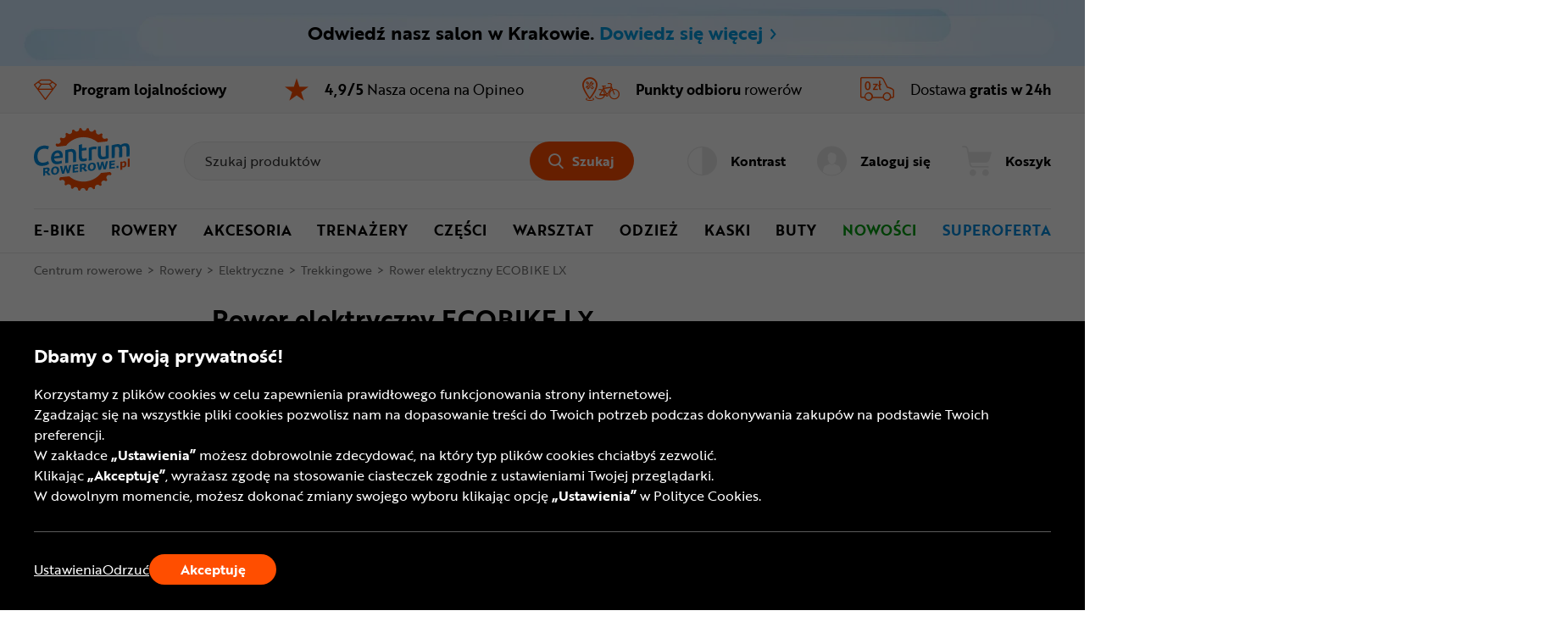

--- FILE ---
content_type: text/html; charset=utf-8
request_url: https://www.centrumrowerowe.pl/rower-elektryczny-ecobike-lx-pd25796/
body_size: 39533
content:
<!DOCTYPE html>
<html lang="pl-PL" data-theme="light">
<head>
    <meta name="viewport" content="width=device-width, initial-scale=1, maximum-scale=1, user-scalable=0">
    <title>Rower elektryczny ECOBIKE LX | CentrumRowerowe.pl</title>
    <script>
    window.dataLayer = window.dataLayer || [];
    function gtag() { dataLayer.push(arguments); }
    gtag('consent', 'default', {
        'ad_storage': 'denied',
        'ad_user_data': 'denied',
        'ad_personalization': 'denied',
        'analytics_storage': 'denied',
        'functionality_storage': 'denied',
        'personalization_storage': 'denied',
        'security_storage': 'granted'
    });
</script>

<script>
window.dataLayer=window.dataLayer||[];dataLayer.push({event:"DataLayerReady",user_id:"",app_version:"av1",experiment_id:"0",exp_version:"v1",content_group:"Product",content_group_2:"Rowery",content_group_3:""})
</script>
<script>
dataLayer.push({pagetype:"Product",google_tag_params:{ecomm_prodid:"155733",ecomm_pagetype:"Product",ecomm_totalvalue:11999,ecomm_category:["Rowery"],ecomm_category2:"Elektryczne",ecomm_category3:"Trekkingowe",gender:["damskie, męskie"],custom_page_id:"CT=[Elektryczne, Rowery, Trekkingowe]&P=[ECOBIKE]&KM"}})
</script>

<!-- Google Tag Manager -->
<script>
(function(n,t,i,r,u){n[r]=n[r]||[];n[r].push({"gtm.start":(new Date).getTime(),event:"gtm.js"});var e=t.getElementsByTagName(i)[0],f=t.createElement(i),o=r!="dataLayer"?"&l="+r:"";f.async=!0;f.src="https://www.googletagmanager.com/gtm.js?id="+u+o;f.addEventListener("load",function(){var n=new CustomEvent("gtm_loaded",{bubbles:!0});t.dispatchEvent(n)});e.parentNode.insertBefore(f,e)})(window,document,"script","dataLayer","GTM-KNDV2X")
</script>
<!-- End Google Tag Manager -->

<!-- Emarsys -->
<script>
var ScarabQueue=ScarabQueue||[];(function(n){var t,i;document.getElementById(n)||(t=document.createElement("script"),t.id=n,t.src="//cdn.scarabresearch.com/js/13681A041B90A194/scarab-v2.js",i=document.getElementsByTagName("script")[0],i.parentNode.insertBefore(t,i))})("scarab-js-api")
</script>
<!-- End Emarsys -->

<!-- Web Vitals -->
<script src="https://cdnjs.cloudflare.com/ajax/libs/web-vitals/4.2.4/web-vitals.attribution.iife.js"></script>

<script>
    (function() {
        const process = obj => {
            const dlObj = {event: 'coreWebVitals', webVitalsMeasurement: {}};
            const cwvObj = {
                name: obj.name,
                id: obj.id,
                value: obj.value,
                delta: obj.delta,
                valueRounded: Math.round(obj.name === 'CLS' ? obj.value * 1000 : obj.value),
                deltaRounded: Math.round(obj.name === 'CLS' ? obj.delta * 1000 : obj.delta),
                attribution: obj.attribution
            };

            dlObj.webVitalsMeasurement = cwvObj;

            dataLayer.push(dlObj);
        };

        webVitals.onINP(process);
        webVitals.onCLS(process);
        webVitals.onLCP(process);
        webVitals.onFCP(process);
        webVitals.onTTFB(process);
    })();
</script>
<!-- End Web Vitals -->
    <script>
var gTranslate = {
    fillThisField: "Wypełnij to pole",
    passwordMinLength: "Wymagana długość: min. 8 znaków",
    correctThisField: "Popraw to pole",
    currency: "zł",
    seeMore: "Zobacz więcej",
    category: "Kategoria",
    brands: "Marki",
    moreInfo: "Więcej",
    lessInfo: "Mniej",
    previousPhoto : "Poprzednie zdjęcie",
    nextPhoto : "Następne zdjęcie"
};
</script>
    <link rel="stylesheet" href="https://use.typekit.net/erk7owz.css" type='text/css' crossorigin="crossorigin">
    <link href="/css/ProductDetails?v=UrTAvQM0QktUFjuOtP-3ShhCVqbUOuJdVdeDAKT41oQ1" rel="stylesheet"/>

    <link rel="preload" href="/Assets/20251007094155/fonts/icon.woff2" as="font" type="font/woff" crossorigin="crossorigin">
    <script src="https://ajax.googleapis.com/ajax/libs/jquery/3.6.0/jquery.min.js" defer></script>
    
    
    <script src="/js/ProductDetails?v=12dNOt-EljwV0DlzPZECm8AB4MczHMLmpkBJfVH2m1g1" defer></script>

    <link rel="dns-prefetch" href="https://www.google-analytics.com">
<link rel="dns-prefetch" href="https://www.google.com">
<link rel="dns-prefetch" href="https://www.googleadservices.com">
<link rel="dns-prefetch" href="https://www.googletagmanager.com">
    <meta name="description" content="ECOBIKE LX to świetna propozycja polskiego producenta rowerów elektrycznych dedykowana kobietom. Geometria ramy pozwala na wygodne korzystanie z jednośladu. ">
    <meta name="robots" content="index,follow">
    <meta name="p:domain_verify" content="0efbd202ae1b17a1c928a58aa52802bc">
    
    <meta name="format-detection" content="telephone=no">
    <meta name="ahrefs-site-verification" content="3de7c4234c37a2c552d48ac802aae06e3dc08778b6419aa45daf9955f52e60be">
    <link href="/img/favicons/centrumrowerowe/favicon.ico?v=2" rel="shortcut icon" type="image/x-icon">
    <link href="/img/favicons/centrumrowerowe/apple-touch-icon-precomposed-57.png?v=2" sizes="57x57" rel="apple-touch-icon-precomposed">
    <link href="/img/favicons/centrumrowerowe/apple-touch-icon-precomposed-72.png?v=2" sizes="72x72" rel="apple-touch-icon-precomposed">
    <link href="/img/favicons/centrumrowerowe/apple-touch-icon-precomposed-76.png?v=2" sizes="76x76" rel="apple-touch-icon-precomposed">
    <link href="/img/favicons/centrumrowerowe/apple-touch-icon-precomposed-114.png?v=2" sizes="114x114" rel="apple-touch-icon-precomposed">
    <link href="/img/favicons/centrumrowerowe/apple-touch-icon-precomposed-144.png?v=2" sizes="144x144" rel="apple-touch-icon-precomposed">
    <link href="/img/favicons/centrumrowerowe/apple-touch-icon-precomposed-152.png?v=2" sizes="152x152" rel="apple-touch-icon-precomposed">
    <link href="/img/favicons/centrumrowerowe/apple-touch-icon-precomposed-180.png?v=2" sizes="180x180" rel="apple-touch-icon-precomposed">
    <link rel="canonical" href="https://www.centrumrowerowe.pl/rower-elektryczny-ecobike-lx-pd25796/">
    
    
    <meta property="og:locale" content="pl_PL">
<meta property="og:type" content="website">
<meta property="og:title" content="Rower elektryczny ECOBIKE LX | CentrumRowerowe.pl">
<meta property="og:description" content="ECOBIKE LX to świetna propozycja polskiego producenta rowerów elektrycznych dedykowana kobietom. Geometria ramy pozwala na wygodne korzystanie z jednośladu. ">
<meta property="og:url" content="https://www.centrumrowerowe.pl/rower-elektryczny-ecobike-lx-pd25796/?v_Id=155733">
<meta property="og:site_name" content="CentrumRowerowe">
<meta property="og:image" content="https://www.centrumrowerowe.pl/photo/product/ecobike-lx-2-155733-f-sk6-w1550-h1080.png">

<meta name="twitter:image" content="https://www.centrumrowerowe.pl/photo/product/ecobike-lx-2-155733-f-sk6-w1550-h1080.png" />
<meta name="twitter:site" content="@CentrumRowerowe_pl" />
<meta name="twitter:card" content="summary_large_image" />
<meta name="twitter:description" content="ECOBIKE LX to świetna propozycja polskiego producenta rowerów elektrycznych dedykowana kobietom. Geometria ramy pozwala na wygodne korzystanie z jednośladu. " />
<meta name="twitter:title" content="Rower elektryczny ECOBIKE LX | CentrumRowerowe.pl" />
</head>
<body class="productDetails">
    <div class="quick-nav" role="application" aria-label="Otwieranie i zamykanie tego menu:">
    <div class="quick-nav-header">
        <span>Otwieranie i zamykanie tego menu:</span>
        <div class="keys">
            <span class="key ctrl">Ctrl</span>
            +
            <span class="key">M</span>
        </div>
    </div>

    <ul class="quick-nav-list">
            <li class="static">
                <a href="/mapa-strony/">Mapa strony</a>
            </li>
    </ul>
</div>
    <!-- Google Tag Manager (noscript) -->
<noscript>
    <iframe src="https://www.googletagmanager.com/ns.html?id=GTM-KNDV2X" height="0" width="0" style="display:none;visibility:hidden"></iframe>
</noscript>
<!-- End Google Tag Manager (noscript) -->

<div class="ajax" id="3faee175007833368cab18fe36e22218">

</div>
    <header>
    <a href="/salon-stacjonarny/krakow/" class="header-stationary-shop-bar">
    <picture class="stationary-shop-bar-background">
        <source media="(max-width: 767.98px)" srcset="/img/centrumrowerowe.pl/stationary-shops/stationary-bar-blue-2xs.webp 2x,
                                    /img/centrumrowerowe.pl/stationary-shops/stationary-bar-blue-xs.webp 1x" type="image/webp">
        <source media="(max-width: 1023.98px)" srcset="/img/centrumrowerowe.pl/stationary-shops/stationary-bar-blue-m.webp" type="image/webp">
        <source media="(max-width: 1279.98px)" srcset="/img/centrumrowerowe.pl/stationary-shops/stationary-bar-blue-l.webp" type="image/webp">
        <source srcset="/img/centrumrowerowe.pl/stationary-shops/stationary-bar-blue-xl.webp" type="image/webp">
        <source media="(max-width: 767.98px)" srcset="/img/centrumrowerowe.pl/stationary-shops/stationary-bar-blue-2xs.png 2x,
                                                /img/centrumrowerowe.pl/stationary-shops/stationary-bar-blue-xs.png 1x" type="image/png">
        <source media="(max-width: 1023.98px)" srcset="/img/centrumrowerowe.pl/stationary-shops/stationary-bar-blue-m.png" type="image/png">
        <source media="(max-width: 1279.98px)" srcset="/img/centrumrowerowe.pl/stationary-shops/stationary-bar-blue-l.png" type="image/png">
        <img src="/img/centrumrowerowe.pl/stationary-shops/stationary-bar-blue-xl.png" alt="Niebieskie tło - informacja o otwarciu sklepu stacjonarnego" width="2560" height="80">
    </picture>
    <div class="container">
        <div class="container-inner">
            <div class="stationary-shop-bar-content">
                <span class="content">
                    Odwiedź nasz salon w Krakowie. <span class="bar-blue">Dowiedz się więcej <span class="icon-arrow-right"></span></span>
                </span>
            </div>
        </div>
    </div>
</a>
    <div class="header-advantage rotated">
        <div class="container container-inner">
            <div class="advantage">
    <div class="advantage-list">
        <div class="item" data-url="/program-lojalnosciowy/" role="link" tabindex="0">
            <div class="item-content">
                <span class="icon icon-diamond-thin"></span>
                <p>Program<br> lojalnościowy</p>
            </div>
        </div>
        <div class="item" data-url="/#opineo" role="button" tabindex="0">
            <div class="item-content">
                <span class="icon icon-star-full"></span>
                <p><strong>4,9/5</strong> Nasza ocena<br> na Opineo</p>
            </div>
        </div>
        <div class="item" data-url="/serwisy-rowerowe/" role="link" tabindex="0">
            <div class="item-content">
                <span class="icon icon-service"></span>
                <p><strong>Punkty odbioru</strong> rowerów</p>
            </div>
        </div>
        <div class="item" data-url="/dostawa/" role="link" tabindex="0">
            <div class="item-content">
                <span class="icon icon-free-delivery"></span>
                <p>Dostawa <strong>gratis w 24h</strong></p>
            </div>
        </div>
    </div>
</div>
        </div>
    </div>
    <div id="top-header" class="top-header" data-quick-nav="#top-header" data-quick-nav-label="Menu główne" data-quick-nav-type="button">
        <div class="container container-inner">
            <div class="logo-container">
                <a class="logo" title="Sklep rowerowy - CentrumRowerowe.pl" href="/">
                    <img src="/img/common/logo-cr.svg" alt="Sklep rowerowy - CentrumRowerowe.pl" width="113" height="75" />
                </a>
            </div>
            <div class="action-element menu-trigger hidden-xl hidden-l">
                <button class="item">
                    <div class="action">
                        <span class="icon open icon-menu-mobile"></span>
                        <span class="text">Menu</span>
                    </div>
                </button>
            </div>
            <div class="searchBox-flex-item jsFunc ajax" id="e870ea069526a6876929f8393efe24eb" jsFunc="new Header().searchBox()">
<div class="searchBox-wrapper">
    <div class="searchBox">
        <form action="ProductDetails/ProductDetails" method="post" onsubmit="return false;">
            <div class="search-bar">
                <input autocomplete="off" class="searchbox-keyboard-focus" maxlength="64" name="Phrase" placeholder="Szukaj produktów" type="text" />
                <button class="clear-search searchbox-keyboard-focus" aria-label="Wyczyść pole wyszukiwania" type="button">
                    <span class="icon icon-close"></span>
                </button>
                <button class="button primary jqSearch searchbox-keyboard-focus" type="button">
                    <span class="icon icon-search"></span><span class="text">Szukaj</span>
                </button>
            </div>
            <input name="LastPhrase" type="hidden" />
            <input name="Suggestion" type="hidden" />
            <input id="SuggestionCategoryId" name="SuggestionCategoryId" type="hidden" value="0" />
            <input id="SuggestionProductId" name="SuggestionProductId" type="hidden" value="0" />
            <input id="SuggestionVariantId" name="SuggestionVariantId" type="hidden" value="0" />
            <input id="SuggestionProducerId" name="SuggestionProducerId" type="hidden" value="0" />
            <input id="SearchPhraseInCategoryId" name="SearchPhraseInCategoryId" type="hidden" value="0" />
            <input id="SuggestionDetails" name="SuggestionDetails" type="hidden" value="False" />

            <button class="search-trigger hiddenAlways" ajaxSubmit="SearchPhrase" type="button"></button>

            <div class="suggestion">
                <div class="container-inner">
                    <div class="left">
                        <ul class="texts"></ul>
                    </div>
                    <ul class="right"></ul>
                </div>
            </div>
        <input name="__RequestToken" type="hidden" value="tHPq65XRO6HPGIh155/ZLEuxiRcjTbaPyhO8kukqaOvZuvcQnH4jizJByTXoP/7aofIHgprAugCNaoYy/hlWhssUZ6jsnekryUnqXGEixWwiY7PEIwRp3OIL9MD9YmGMH7d8hgiAoKiufd1ddkOcjUbFhnHW7eGTvxPpW88bo84/F0t8RBCWjhUrgcR8MEiNJnAUtXbp+Om98/b1FC2RXgWlzpOYbf8E/ps6oOOYciT4/NfvziLEpDc08E9Q1KrE6TgNWGvCV4TOyKzbE1aUcVt1/j3h9nXG6GkpvS3DvFy1G3JqT9C+87SvQs+nBkBuYbseP2Vw9PQte2YhitXwL0ge1s59ibZY0lEUW+RrssEdcc31fQ5GhP/s/dwVS9QH/Jdv1BtbZfyJdh+3M1R5wg==" />
</form>
    </div>
</div>
</div>
            <div class="right-container">
                <div class="action-element accessibility" role="application">
    <button class="item" aria-pressed="false">
        <div class="action">
            <span class="icon icon-accessibility"></span>
            <span class="text">Kontrast</span>
        </div>
    </button>
</div>
                <div class="ajax" id="89118b75c7f4ecd082f383db218654ab">
<div class="action-element account" role="application">
    <button class="item dialog-header account" data-dialog="header-account" data-href="/logowanie/" aria-expanded="false">
        <div class="action" style="pointer-events: none;">
            <span class="icon icon-head-circle-full"></span>
            <span class="text">Zaloguj się</span>
        </div>
    </button>

    <dialog id="header-account" class="header-dialog account" tabindex="0" aria-label="Moje konto">
        <div class="mobile-addition-header hidden-xl hidden-l dialog-close">
            <div class="container-inner">
                <div class="name">
                    <span class="icon icon-head-circle-full"></span>
                    <span class="text">Zaloguj się</span>
                </div>
                <span class="close icon-close"></span>
            </div>
        </div>
        <div class="container-inner">
            <ul class="account-menu">
                <li>
                    <a href="/logowanie/" class="login">
                        <span class="button primary">Zaloguj lub Załóż konto</span>
                    </a>
                </li>
                <li>
                    <a href="/logowanie/?RedirectUrl=AccountOrderHistory">
                        <span class="icon icon-cart-discovered"></span>
                        <span class="label">Zamówienia i faktury</span>
                    </a>
                </li>
                <li>
                    <ul>
                        <li>
    <a href="https://www.centrumrowerowe.pl/logowanie/?RedirectUrl=WeeklyPromotion">
        <span class="icon icon-weekly-promotion"></span>
        <span class="label">Promocja tygodnia</span>
    </a>
</li>
                        <li>
                            <a href="/logowanie/?RedirectUrl=AccountLoyaltyProgram">
                                <span class="icon icon-diamond-thin"></span>
                                <span class="label">Program lojalnościowy</span>
                            </a>
                        </li>
                    </ul>
                </li>
            </ul>
        </div>
    </dialog>
</div>
</div>
                <div class="action-element cart jsFunc ajax" id="d98ab35b38e8ae7f316cd5a3d155b268" jsFunc="new Tooltip().updateTooltip(&amp;)" role="application">
<form action="ProductDetails/ProductDetails" method="post" onsubmit="return false;">
    <button class="item dialog-header cart" data-dialog="header-cart" aria-expanded="false">
        <div class="action">
            <span class="icon icon-cart"></span>
            <span class="text">Koszyk</span>
        </div>
    </button>

    <button class="hiddenAlways" ajaxSubmit="GoToCart"></button>
<input name="__RequestToken" type="hidden" value="XRJ4RGQtsQGRVTDN+hj3Cj5QDugsD7RLujuoO/NURMprMOjwZ4B//E3NpbjXjg3O4ln3q0PDiL8OpqS7EYoOApXlB05XGvEUgDf12HfOGAQ=" />
</form>

<dialog id="header-cart" class="header-dialog cart empty" tabindex="0">
    <div class="dialog-wrapper">
        <div class="mobile-addition-header hidden-xl hidden-l dialog-close">
            <div class="container-inner">
                <div class="name">
                    <span class="icon icon-cart"></span>
                    <span class="text">KOSZYK</span>
                </div>
                <span class="close icon-close"></span>
            </div>
        </div>
        <div class="container-inner cart-container">
            <div class="padding empty">
                <p>Koszyk jest pusty</p>
            </div>
        </div>
    </div>
</dialog>
</div>
            </div>
        </div>
        <div class="border-bottom hidden-m hidden-xs"></div>
    </div>
    <div class="bottom-header">
        <div class="container container-inner">
            <nav>
    <div class="mobile-addition-header hidden-xl hidden-l menu-closer">
         <div class="container-inner">
            <div class="name">
                <span class="icon icon-menu-mobile"></span>
                <span class="text">MENU</span>
            </div>                
            <span class="close icon-close"></span>
        </div> 
    </div>
    <div class="container-inner">
        <div class="mobile-menu-wrapper" role="application">
            <div class="item menu column-2">
	<a href="/rowery/elektryczne/" class="menu-item-name" data-next-level="level-2" aria-expanded="false">E-bike <span class="icon arrow icon-arrow-right hidden-xl hidden-l"></span></a>
	<div class="desctop-arrow hidden-m hidden-xs"></div>
	<div class="main-menu-wrapper custom-scrollbar">
		<ul>
            <li class="back hidden-xl hidden-l" data-present-level="level-2"><span class="icon back icon-arrow-left"></span> Wróć</li>
			<li class="group hidden-xl hidden-l">
				<div class="submenu-wrapper">
                    <span class="submenu-name all-in-category" data-href="/rowery/elektryczne/">Wszystkie: <strong>E-bike</strong></span>
				</div>
			</li>
            <li class="columns-inner">
                <ul class="column-wrapper">
    <li class="group">
    <div class="submenu-wrapper">
	<a href="/rowery/elektryczne/" class="submenu-name" data-next-level="level-3">
		<span class="name">Rowery elektryczne</span> <span class="icon arrow icon-arrow-right hidden-xl hidden-l"></span>
	</a>
	<ul>
		<li class="back hidden-xl hidden-l" data-present-level="level-3"><span class="icon back icon-arrow-left"></span> Wróć</li>
		<li class="hidden-xl hidden-l">
			<span class="all-in-category" data-href="/rowery/elektryczne/">Wszystkie: <strong>Rowery elektryczne</strong></span>
		</li>
		<li>
    <a href="/rowery/elektryczne/mtb/">Rowery elektryczne MTB</a>
</li><li>
    <a href="/rowery/elektryczne/suv/">Rowery elektryczne SUV</a>
</li><li>
    <a href="/rowery/elektryczne/cargo/">Rowery elektryczne cargo</a>
</li><li>
    <a href="/rowery/elektryczne/crossowe/">Rowery elektryczne crossowe</a>
</li><li>
    <a href="/rowery/elektryczne/szosowe-gravelowe/">Rowery elektryczne gravelowe</a>
</li><li>
    <a href="/rowery/elektryczne/miejskie/">Rowery elektryczne miejskie</a>
</li><li>
    <a href="/rowery/elektryczne/mlodziezowe/">Rowery elektryczne młodzieżowe</a>
</li><li>
    <a href="/rowery/elektryczne/trekkingowe/">Rowery elektryczne trekkingowe</a>
</li>
		
		
	</ul>
</div>
</li><li class="group">
    <div class="submenu-wrapper">
	<a href="/lekkie-rowery-elektryczne-lp/" class="submenu-name">Lekkie rowery elektryczne</a>
</div>
</li>
</ul>
<ul class="column-wrapper">
    <li class="group">
    <div class="submenu-wrapper">
	<a href="/czesci/czesci-rowerow-elektrycznych/" class="submenu-name" data-next-level="level-3">
		<span class="name">Części do rower&#243;w elektrycznych</span> <span class="icon arrow icon-arrow-right hidden-xl hidden-l"></span>
	</a>
	<ul>
		<li class="back hidden-xl hidden-l" data-present-level="level-3"><span class="icon back icon-arrow-left"></span> Wróć</li>
		<li class="hidden-xl hidden-l">
			<span class="all-in-category" data-href="/czesci/czesci-rowerow-elektrycznych/">Wszystkie: <strong>Części do rower&#243;w elektrycznych</strong></span>
		</li>
		<li>
    <a href="/czesci/czesci-rowerow-elektrycznych/baterie-ladowarki/">Baterie i ładowarki</a>
</li><li>
    <a href="/czesci/czesci-rowerow-elektrycznych/czujniki-kable-przewody/">Czujniki, kable i przewody</a>
</li><li>
    <a href="/czesci/lancuchy-kasety-wolnobiegi/kasety-rowerowe/?przeznaczenie[366]=rower-elektryczny">Kasety</a>
</li><li>
    <a href="/czesci/lancuchy-kasety-wolnobiegi/lancuchy-rowerowe/?przeznaczenie[366]=rower-elektryczny">Łańcuchy</a>
</li><li>
    <a href="/czesci/obrecze-rowerowe/?przeznaczenie[359]=rower-elektryczny">Obręcze</a>
</li><li>
    <a href="/czesci/opony-rowerowe/?przeznaczenie[356]=rower-elektryczny">Opony</a>
</li><li>
    <a href="/czesci/czesci-rowerow-elektrycznych/silniki/">Silniki</a>
</li><li>
    <a href="/czesci/czesci-rowerow-elektrycznych/sterowniki/">Sterowniki</a>
</li><li>
    <a href="/czesci/czesci-rowerow-elektrycznych/wyswietlacze/">Wyświetlacze</a>
</li><li>
    <a href="/czesci/rowerowe-mechanizmy-korbowe/zebatki-rowerowe/?przeznaczenie[366]=rower-elektryczny">Zębatki</a>
</li>
		
		
	</ul>
</div>
</li>
</ul>

            </li>
		</ul>
	</div>
</div><div class="item menu column-3">
	<a href="/rowery/" class="menu-item-name" data-next-level="level-2" aria-expanded="false">Rowery  <span class="icon arrow icon-arrow-right hidden-xl hidden-l"></span></a>
	<div class="desctop-arrow hidden-m hidden-xs"></div>
	<div class="main-menu-wrapper custom-scrollbar">
		<ul>
            <li class="back hidden-xl hidden-l" data-present-level="level-2"><span class="icon back icon-arrow-left"></span> Wróć</li>
			<li class="group hidden-xl hidden-l">
				<div class="submenu-wrapper">
                    <span class="submenu-name all-in-category" data-href="/rowery/">Wszystkie: <strong>Rowery </strong></span>
				</div>
			</li>
            <li class="columns-inner">
                <ul class="column-wrapper">
    <li class="group">
    <div class="submenu-wrapper">
	<a href="/rowery/gorskie-mtb/" class="submenu-name">Rowery g&#243;rskie MTB</a>
</div>
</li><li class="group">
    <div class="submenu-wrapper">
	<a href="/rowery/gravel/" class="submenu-name">Rowery gravel</a>
</div>
</li><li class="group">
    <div class="submenu-wrapper">
	<a href="/rowery/trekkingowe/" class="submenu-name">Rowery trekkingowe</a>
</div>
</li><li class="group">
    <div class="submenu-wrapper">
	<a href="/rowery/crossowe/" class="submenu-name">Rowery crossowe</a>
</div>
</li><li class="group">
    <div class="submenu-wrapper">
	<a href="/rowery/szosowe/" class="submenu-name">Rowery szosowe</a>
</div>
</li><li class="group">
    <div class="submenu-wrapper">
	<a href="/rowery/miejskie/" class="submenu-name">Rowery miejskie</a>
</div>
</li>
</ul>
<ul class="column-wrapper">
    <li class="group">
    <div class="submenu-wrapper">
	<a href="/rowery/dirt-street/" class="submenu-name">Rowery Dirt/Street</a>
</div>
</li><li class="group">
    <div class="submenu-wrapper">
	<a href="/rowery/elektryczne/" class="submenu-name">Rowery elektryczne</a>
</div>
</li><li class="group">
    <div class="submenu-wrapper">
	<a href="/rowery/bmx/" class="submenu-name">Rowery BMX</a>
</div>
</li><li class="group">
    <div class="submenu-wrapper">
	<a href="/rowery/skladaki/" class="submenu-name">Rowery składane </a>
</div>
</li><li class="group">
    <div class="submenu-wrapper">
    <p class="submenu-name" data-next-level="level-3">
        <span class="name">DLA NIEJ I DLA NIEGO</span> <span class="icon arrow icon-arrow-right hidden-xl hidden-l"></span>
    </p>
    <ul>
        <li class="back hidden-xl hidden-l" data-present-level="level-3"><span class="icon back icon-arrow-left"></span> Wróć</li>
        <li>
    <a href="/rowery/?plec[342]=damskie">Rowery damskie</a>
</li><li>
    <a href="/rowery/?plec[342]=meskie">Rowery męskie</a>
</li>
        
        
    </ul>
</div>
</li>
</ul>
<ul class="column-wrapper">
    <li class="group">
    <div class="submenu-wrapper">
    <p class="submenu-name" data-next-level="level-3">
        <span class="name">DLA MŁODSZYCH ROWERZYST&#211;W</span> <span class="icon arrow icon-arrow-right hidden-xl hidden-l"></span>
    </p>
    <ul>
        <li class="back hidden-xl hidden-l" data-present-level="level-3"><span class="icon back icon-arrow-left"></span> Wróć</li>
        <li>
    <a href="/rowery/biegowe/jezdziki/">Jeździki</a>
</li><li>
    <a href="/rowery/biegowe/">Rowerki biegowe</a>
</li><li>
    <a href="/rowery/dzieciece/">Rowery dziecięce</a>
</li><li>
    <a href="/rowery/mlodziezowe/">Rowery młodzieżowe</a>
</li><li>
    <a href="/rowery/elektryczne/mlodziezowe/">Rowery elektryczne młodzieżowe</a>
</li>
        
        
    </ul>
</div>
</li>
</ul>

            </li>
		</ul>
	</div>
</div><div class="item menu column-4">
	<a href="/akcesoria/" class="menu-item-name" data-next-level="level-2" aria-expanded="false">Akcesoria <span class="icon arrow icon-arrow-right hidden-xl hidden-l"></span></a>
	<div class="desctop-arrow hidden-m hidden-xs"></div>
	<div class="main-menu-wrapper custom-scrollbar">
		<ul>
            <li class="back hidden-xl hidden-l" data-present-level="level-2"><span class="icon back icon-arrow-left"></span> Wróć</li>
			<li class="group hidden-xl hidden-l">
				<div class="submenu-wrapper">
                    <span class="submenu-name all-in-category" data-href="/akcesoria/">Wszystkie: <strong>Akcesoria</strong></span>
				</div>
			</li>
            <li class="columns-inner">
                <ul class="column-wrapper">
    <li class="group">
    <div class="submenu-wrapper">
	<a href="/akcesoria/oswietlenie-rowerowe/" class="submenu-name">Oświetlenie rowerowe</a>
</div>
</li><li class="group">
    <div class="submenu-wrapper">
    <p class="submenu-name" data-next-level="level-3">
        <span class="name">Zabezpieczenie i ochrona</span> <span class="icon arrow icon-arrow-right hidden-xl hidden-l"></span>
    </p>
    <ul>
        <li class="back hidden-xl hidden-l" data-present-level="level-3"><span class="icon back icon-arrow-left"></span> Wróć</li>
        <li>
    <a href="/akcesoria/blotniki-rowerowe/">Błotniki rowerowe</a>
</li><li>
    <a href="/akcesoria/oslony-rowerowe/">Osłony rowerowe</a>
</li><li>
    <a href="/akcesoria/zabezpieczenia-rowerowe/">Zapięcia i u-locki</a>
</li>
        
        
    </ul>
</div>
</li><li class="group">
    <div class="submenu-wrapper">
    <p class="submenu-name" data-next-level="level-3">
        <span class="name">Transport i przechowywanie roweru</span> <span class="icon arrow icon-arrow-right hidden-xl hidden-l"></span>
    </p>
    <ul>
        <li class="back hidden-xl hidden-l" data-present-level="level-3"><span class="icon back icon-arrow-left"></span> Wróć</li>
        <li>
    <a href="/akcesoria/bagazniki-samochodowe/">Bagażniki samochodowe</a>
</li><li>
    <a href="/akcesoria/stojaki-na-rowery/">Stojaki na rowery</a>
</li><li>
    <a href="/akcesoria/walizki-pokrowce/">Walizki i pokrowce do rower&#243;w</a>
</li><li>
    <a href="/akcesoria/wieszaki-na-rower/">Wieszaki rowerowe</a>
</li>
        
        
    </ul>
</div>
</li>
</ul>
<ul class="column-wrapper">
    <li class="group">
    <div class="submenu-wrapper">
    <p class="submenu-name" data-next-level="level-3">
        <span class="name">Bagaż i transport</span> <span class="icon arrow icon-arrow-right hidden-xl hidden-l"></span>
    </p>
    <ul>
        <li class="back hidden-xl hidden-l" data-present-level="level-3"><span class="icon back icon-arrow-left"></span> Wróć</li>
        <li>
    <a href="/akcesoria/bagazniki-rowerowe/">Bagażniki rowerowe</a>
</li><li>
    <a href="/akcesoria/bikepacking/">Bikepacking</a>
</li><li>
    <a href="/akcesoria/kosze-rowerowe/">Koszyki rowerowe</a>
</li><li>
    <a href="/akcesoria/nerki-rowerowe/">Nerki rowerowe</a>
</li><li>
    <a href="/akcesoria/plecaki-rowerowe/">Plecaki rowerowe</a>
</li>
        <li class="hidden-items">
    <ul class="hidden-list">
        <li>
    <a href="/akcesoria/przyczepki-rowerowe/">Przyczepki rowerowe</a>
</li><li>
    <a href="/akcesoria/sakwy-rowerowe/">Sakwy rowerowe</a>
</li><li>
    <a href="/akcesoria/torby-rowerowe/">Torby rowerowe</a>
</li><li>
    <a href="/akcesoria/uchwyty-na-telefon/">Uchwyty na telefon</a>
</li><li>
    <a href="/akcesoria/bikepacking/worki-transportowe/">Worki</a>
</li>
    </ul>  
</li>
        <li>
    <button class="show-more-categories" aria-expanded="false" aria-label="Pokaż więcej - zawartość pojawia się przed przyciskiem">
        <span class="more">Więcej</span>
        <span class="less">Mniej</span>
        <span class="ico icon-arrow-down"></span>
    </button>
</li>
    </ul>
</div>
</li><li class="group">
    <div class="submenu-wrapper">
    <p class="submenu-name" data-next-level="level-3">
        <span class="name">Systemy hydracyjne</span> <span class="icon arrow icon-arrow-right hidden-xl hidden-l"></span>
    </p>
    <ul>
        <li class="back hidden-xl hidden-l" data-present-level="level-3"><span class="icon back icon-arrow-left"></span> Wróć</li>
        <li>
    <a href="/akcesoria/bidony-i-koszyki/bidony-rowerowe/">Bidony rowerowe</a>
</li><li>
    <a href="/akcesoria/buklaki/">Bukłaki</a>
</li><li>
    <a href="/akcesoria/bidony-i-koszyki/butelki-na-wode/">Butelki na wodę</a>
</li><li>
    <a href="/akcesoria/bidony-i-koszyki/koszyki-na-bidon-rowerowy/">Koszyki na bidon</a>
</li><li>
    <a href="/akcesoria/bikepacking/worki-transportowe/?typ%5b822%5d=na-wode">Worki na wodę</a>
</li>
        
        
    </ul>
</div>
</li>
</ul>
<ul class="column-wrapper">
    <li class="group">
    <div class="submenu-wrapper">
    <p class="submenu-name" data-next-level="level-3">
        <span class="name">Elektronika</span> <span class="icon arrow icon-arrow-right hidden-xl hidden-l"></span>
    </p>
    <ul>
        <li class="back hidden-xl hidden-l" data-present-level="level-3"><span class="icon back icon-arrow-left"></span> Wróć</li>
        <li>
    <a href="/akcesoria/liczniki-gps/">Liczniki i nawigacje GPS</a>
</li><li>
    <a href="/akcesoria/zegarki-na-rower/">Zegarki rowerowe</a>
</li>
        
        
    </ul>
</div>
</li><li class="group">
    <div class="submenu-wrapper">
	<a href="/akcesoria/odzywki-napoje-suplementy/" class="submenu-name">Odżywki, napoje i suplementy</a>
</div>
</li><li class="group">
    <div class="submenu-wrapper">
    <p class="submenu-name" data-next-level="level-3">
        <span class="name">Pozostałe akcesoria</span> <span class="icon arrow icon-arrow-right hidden-xl hidden-l"></span>
    </p>
    <ul>
        <li class="back hidden-xl hidden-l" data-present-level="level-3"><span class="icon back icon-arrow-left"></span> Wróć</li>
        <li>
    <a href="/akcesoria/apteczki-rowerowe/">Apteczki rowerowe</a>
</li><li>
    <a href="/akcesoria/dzwonki-rowerowe/">Dzwonki rowerowe</a>
</li><li>
    <a href="/akcesoria/kosmetyki/">Kosmetyki</a>
</li><li>
    <a href="/akcesoria/lusterka-rowerowe/">Lusterka rowerowe</a>
</li><li>
    <a href="/akcesoria/pompki-rowerowe/">Pompki rowerowe</a>
</li><li>
    <a href="/akcesoria/podporki-rowerowe/">Stopki rowerowe</a>
</li><li>
    <a href="/akcesoria/inne/">Inne</a>
</li>
        
        
    </ul>
</div>
</li>
</ul>
<ul class="column-wrapper">
    <li class="group">
    <div class="submenu-wrapper">
    <p class="submenu-name" data-next-level="level-3">
        <span class="name">Akcesoria dla dzieci</span> <span class="icon arrow icon-arrow-right hidden-xl hidden-l"></span>
    </p>
    <ul>
        <li class="back hidden-xl hidden-l" data-present-level="level-3"><span class="icon back icon-arrow-left"></span> Wróć</li>
        <li>
    <a href="/akcesoria/bidony-i-koszyki/bidony-rowerowe/?przeznaczenie[752]=dla-dzieci">Bidony dla dzieci</a>
</li><li>
    <a href="/akcesoria/bidony-i-koszyki/butelki-na-wode/?przeznaczenie[752]=dla-dzieci">Butelki na wodę dla dzieci</a>
</li><li>
    <a href="/akcesoria/foteliki-rowerowe-dla-dzieci/">Foteliki dla dzieci</a>
</li><li>
    <a href="/akcesoria/hole-rowerowe/">Hole rowerowe</a>
</li><li>
    <a href="/akcesoria/bidony-i-koszyki/koszyki-na-bidon-rowerowy/?przeznaczenie[752]=dla-dzieci">Koszyki na bidon dla dzieci</a>
</li><li>
    <a href="/akcesoria/plecaki-rowerowe/?plec[342]=dzieciece">Plecaki rowerowe dla dzieci</a>
</li><li>
    <a href="/akcesoria/przyczepki-rowerowe/dla-dzieci/">Przyczepki dla dzieci</a>
</li><li>
    <a href="/akcesoria/podporki-rowerowe/?przeznaczenie[529]=dzieciece">Stopki do roweru dla dzieci</a>
</li>
        
        
    </ul>
</div>
</li>
</ul>

            </li>
		</ul>
	</div>
</div><div class="item menu column-2">
	<a href="/akcesoria/trenazery-rowerowe/" class="menu-item-name" data-next-level="level-2" aria-expanded="false">Trenażery <span class="icon arrow icon-arrow-right hidden-xl hidden-l"></span></a>
	<div class="desctop-arrow hidden-m hidden-xs"></div>
	<div class="main-menu-wrapper custom-scrollbar">
		<ul>
            <li class="back hidden-xl hidden-l" data-present-level="level-2"><span class="icon back icon-arrow-left"></span> Wróć</li>
			<li class="group hidden-xl hidden-l">
				<div class="submenu-wrapper">
                    <span class="submenu-name all-in-category" data-href="/akcesoria/trenazery-rowerowe/">Wszystkie: <strong>Trenażery</strong></span>
				</div>
			</li>
            <li class="columns-inner">
                <ul class="column-wrapper">
    <li class="group">
    <div class="submenu-wrapper">
	<a href="/akcesoria/trenazery-rowerowe/direct-drive/" class="submenu-name">Direct Drive</a>
</div>
</li><li class="group">
    <div class="submenu-wrapper">
	<a href="/akcesoria/trenazery-rowerowe/na-tylne-kolo/" class="submenu-name">Na tylne koło</a>
</div>
</li><li class="group">
    <div class="submenu-wrapper">
	<a href="/akcesoria/trenazery-rowerowe/rolkowe/" class="submenu-name">Rolkowe</a>
</div>
</li>
</ul>
<ul class="column-wrapper">
    <li class="group">
    <div class="submenu-wrapper">
    <p class="submenu-name" data-next-level="level-3">
        <span class="name">Akcesoria</span> <span class="icon arrow icon-arrow-right hidden-xl hidden-l"></span>
    </p>
    <ul>
        <li class="back hidden-xl hidden-l" data-present-level="level-3"><span class="icon back icon-arrow-left"></span> Wróć</li>
        <li>
    <a href="/akcesoria/trenazery-rowerowe/maty-pod-trenazer/">Maty pod trenażer</a>
</li><li>
    <a href="/akcesoria/trenazery-rowerowe/opony-do-trenazerow/">Opony do trenażer&#243;w</a>
</li><li>
    <a href="/akcesoria/trenazery-rowerowe/akcesoria-i-czesci/">Akcesoria i części do trenażer&#243;w</a>
</li>
        
        
    </ul>
</div>
</li>
</ul>

            </li>
		</ul>
	</div>
</div><div class="item menu column-4">
	<a href="/czesci/" class="menu-item-name" data-next-level="level-2" aria-expanded="false">Części <span class="icon arrow icon-arrow-right hidden-xl hidden-l"></span></a>
	<div class="desctop-arrow hidden-m hidden-xs"></div>
	<div class="main-menu-wrapper custom-scrollbar">
		<ul>
            <li class="back hidden-xl hidden-l" data-present-level="level-2"><span class="icon back icon-arrow-left"></span> Wróć</li>
			<li class="group hidden-xl hidden-l">
				<div class="submenu-wrapper">
                    <span class="submenu-name all-in-category" data-href="/czesci/">Wszystkie: <strong>Części</strong></span>
				</div>
			</li>
            <li class="columns-inner">
                <ul class="column-wrapper">
    <li class="group">
    <div class="submenu-wrapper">
    <p class="submenu-name" data-next-level="level-3">
        <span class="name">Napęd rowerowy</span> <span class="icon arrow icon-arrow-right hidden-xl hidden-l"></span>
    </p>
    <ul>
        <li class="back hidden-xl hidden-l" data-present-level="level-3"><span class="icon back icon-arrow-left"></span> Wróć</li>
        <li>
    <a href="/czesci/grupy-osprzetu/">Grupy osprzętu </a>
</li><li>
    <a href="/czesci/lancuchy-kasety-wolnobiegi/">Łańcuchy, kasety, wolnobiegi </a>
</li><li>
    <a href="/czesci/manetki-klamkomanetki/">Manetki i klamkomanetki </a>
</li><li>
    <a href="/czesci/rowerowe-mechanizmy-korbowe/">Mechanizmy korbowe</a>
</li>
        <li class="hidden-items">
    <ul class="hidden-list">
        <li>
    <a href="/czesci/rowerowe-napinacze-lancucha/">Napinacze łańcucha </a>
</li><li>
    <a href="/czesci/osprzet-elektroniczny/">Osprzęt elektroniczny</a>
</li><li>
    <a href="/czesci/pancerze-i-linki-rowerowe/do-przerzutek/">Pancerze i linki do przerzutek</a>
</li><li>
    <a href="/czesci/pedaly-rowerowe/">Pedały rowerowe</a>
</li><li>
    <a href="/czesci/pomiar-mocy/">Pomiar mocy </a>
</li><li>
    <a href="/czesci/przerzutki-rowerowe/">Przerzutki rowerowe</a>
</li><li>
    <a href="/czesci/wklady-suportu-do-roweru/">Suporty rowerowe</a>
</li>
    </ul>  
</li>
        <li>
    <button class="show-more-categories" aria-expanded="false" aria-label="Pokaż więcej - zawartość pojawia się przed przyciskiem">
        <span class="more">Więcej</span>
        <span class="less">Mniej</span>
        <span class="ico icon-arrow-down"></span>
    </button>
</li>
    </ul>
</div>
</li><li class="group">
    <div class="submenu-wrapper">
    <p class="submenu-name" data-next-level="level-3">
        <span class="name">Ramy i widelce rowerowe</span> <span class="icon arrow icon-arrow-right hidden-xl hidden-l"></span>
    </p>
    <ul>
        <li class="back hidden-xl hidden-l" data-present-level="level-3"><span class="icon back icon-arrow-left"></span> Wróć</li>
        <li>
    <a href="/czesci/ramy-rowerowe/">Ramy rowerowe</a>
</li><li>
    <a href="/czesci/stery-rowerowe/">Stery rowerowe</a>
</li><li>
    <a href="/czesci/sztywne-widelce-rowerowe/">Widelce sztywne</a>
</li>
        
        
    </ul>
</div>
</li>
</ul>
<ul class="column-wrapper">
    <li class="group">
    <div class="submenu-wrapper">
	<a href="/czesci/hamulce-rowerowe/" class="submenu-name" data-next-level="level-3">
		<span class="name">Hamulce rowerowe</span> <span class="icon arrow icon-arrow-right hidden-xl hidden-l"></span>
	</a>
	<ul>
		<li class="back hidden-xl hidden-l" data-present-level="level-3"><span class="icon back icon-arrow-left"></span> Wróć</li>
		<li class="hidden-xl hidden-l">
			<span class="all-in-category" data-href="/czesci/hamulce-rowerowe/">Wszystkie: <strong>Hamulce rowerowe</strong></span>
		</li>
		<li>
    <a href="/czesci/hamulce-rowerowe/hamulce-szczekowe/">Hamulce szczękowe</a>
</li><li>
    <a href="/czesci/hamulce-rowerowe/hamulce-tarczowe/">Hamulce tarczowe</a>
</li><li>
    <a href="/czesci/hamulce-rowerowe/klamki-hamulcowe/">Klamki hamulcowe</a>
</li><li>
    <a href="/czesci/hamulce-rowerowe/klocki-okladziny/">Klocki i okładziny hamulcowe</a>
</li>
		<li class="hidden-items">
    <ul class="hidden-list">
        <li>
    <a href="/czesci/pancerze-i-linki-rowerowe/hamulcowe/">Pancerze i linki hamulcowe</a>
</li><li>
    <a href="/czesci/hamulce-rowerowe/plyny-hamulcowe/">Płyny hamulcowe</a>
</li><li>
    <a href="/warsztat-rowerowy/narzedzia-rowerowe/odpowietrzanie-hamulcow/">Zestawy do odpowietrzania hamulc&#243;w</a>
</li>
    </ul>  
</li>
		<li>
    <button class="show-more-categories" aria-expanded="false" aria-label="Pokaż więcej - zawartość pojawia się przed przyciskiem">
        <span class="more">Więcej</span>
        <span class="less">Mniej</span>
        <span class="ico icon-arrow-down"></span>
    </button>
</li>
	</ul>
</div>
</li><li class="group">
    <div class="submenu-wrapper">
    <p class="submenu-name" data-next-level="level-3">
        <span class="name">Siodełka i sztyce rowerowe</span> <span class="icon arrow icon-arrow-right hidden-xl hidden-l"></span>
    </p>
    <ul>
        <li class="back hidden-xl hidden-l" data-present-level="level-3"><span class="icon back icon-arrow-left"></span> Wróć</li>
        <li>
    <a href="/czesci/siodelka-rowerowe/">Siodełka rowerowe</a>
</li><li>
    <a href="/czesci/sztyce-rowerowe/">Sztyce rowerowe</a>
</li><li>
    <a href="/czesci/zaciski-obejmy/">Zaciski, obejmy </a>
</li>
        
        
    </ul>
</div>
</li>
</ul>
<ul class="column-wrapper">
    <li class="group">
    <div class="submenu-wrapper">
	<a href="/czesci/amortyzatory-rowerowe/" class="submenu-name" data-next-level="level-3">
		<span class="name">Amortyzatory rowerowe</span> <span class="icon arrow icon-arrow-right hidden-xl hidden-l"></span>
	</a>
	<ul>
		<li class="back hidden-xl hidden-l" data-present-level="level-3"><span class="icon back icon-arrow-left"></span> Wróć</li>
		<li class="hidden-xl hidden-l">
			<span class="all-in-category" data-href="/czesci/amortyzatory-rowerowe/">Wszystkie: <strong>Amortyzatory rowerowe</strong></span>
		</li>
		<li>
    <a href="/czesci/amortyzatory-rowerowe/widelce-amortyzowane/">Amortyzatory przednie</a>
</li><li>
    <a href="/czesci/amortyzatory-rowerowe/tylne-dampery/">Amortyzatory tylne</a>
</li><li>
    <a href="/czesci/amortyzatory-rowerowe/manetki-blokady-skoku/">Manetki blokady skoku</a>
</li>
		
		
	</ul>
</div>
</li><li class="group">
    <div class="submenu-wrapper">
    <p class="submenu-name" data-next-level="level-3">
        <span class="name">Kokpit rowerowy</span> <span class="icon arrow icon-arrow-right hidden-xl hidden-l"></span>
    </p>
    <ul>
        <li class="back hidden-xl hidden-l" data-present-level="level-3"><span class="icon back icon-arrow-left"></span> Wróć</li>
        <li>
    <a href="/czesci/kierownice-rowerowe/chwyty-i-gripy/">Gripy rowerowe</a>
</li><li>
    <a href="/czesci/kierownice-rowerowe/">Kierownice rowerowe</a>
</li><li>
    <a href="/czesci/kierownice-rowerowe/lemondki/">Lemondki</a>
</li><li>
    <a href="/czesci/mostki-rowerowe/">Mostki rowerowe</a>
</li>
        <li class="hidden-items">
    <ul class="hidden-list">
        <li>
    <a href="/czesci/kierownice-rowerowe/owijki/">Owijki rowerowe</a>
</li><li>
    <a href="/czesci/kierownice-rowerowe/rogi-rowerowe/">Rogi rowerowe</a>
</li>
    </ul>  
</li>
        <li>
    <button class="show-more-categories" aria-expanded="false" aria-label="Pokaż więcej - zawartość pojawia się przed przyciskiem">
        <span class="more">Więcej</span>
        <span class="less">Mniej</span>
        <span class="ico icon-arrow-down"></span>
    </button>
</li>
    </ul>
</div>
</li>
</ul>
<ul class="column-wrapper">
    <li class="group">
    <div class="submenu-wrapper">
    <p class="submenu-name" data-next-level="level-3">
        <span class="name">Koła i opony rowerowe</span> <span class="icon arrow icon-arrow-right hidden-xl hidden-l"></span>
    </p>
    <ul>
        <li class="back hidden-xl hidden-l" data-present-level="level-3"><span class="icon back icon-arrow-left"></span> Wróć</li>
        <li>
    <a href="/czesci/detki-rowerowe/">Dętki rowerowe</a>
</li><li>
    <a href="/czesci/kola-rowerowe/">Koła rowerowe</a>
</li><li>
    <a href="/czesci/obrecze-rowerowe/">Obręcze rowerowe</a>
</li><li>
    <a href="/czesci/opony-rowerowe/">Opony rowerowe</a>
</li>
        <li class="hidden-items">
    <ul class="hidden-list">
        <li>
    <a href="/czesci/piasty-rowerowe/">Piasty rowerowe</a>
</li><li>
    <a href="/czesci/system-bezdetkowy/">System bezdętkowy</a>
</li><li>
    <a href="/czesci/szprychy-rowerowe/">Szprychy rowerowe</a>
</li>
    </ul>  
</li>
        <li>
    <button class="show-more-categories" aria-expanded="false" aria-label="Pokaż więcej - zawartość pojawia się przed przyciskiem">
        <span class="more">Więcej</span>
        <span class="less">Mniej</span>
        <span class="ico icon-arrow-down"></span>
    </button>
</li>
    </ul>
</div>
</li>
</ul>

            </li>
		</ul>
	</div>
</div><div class="item menu column-2">
	<a href="/warsztat-rowerowy/" class="menu-item-name" data-next-level="level-2" aria-expanded="false">Warsztat <span class="icon arrow icon-arrow-right hidden-xl hidden-l"></span></a>
	<div class="desctop-arrow hidden-m hidden-xs"></div>
	<div class="main-menu-wrapper custom-scrollbar">
		<ul>
            <li class="back hidden-xl hidden-l" data-present-level="level-2"><span class="icon back icon-arrow-left"></span> Wróć</li>
			<li class="group hidden-xl hidden-l">
				<div class="submenu-wrapper">
                    <span class="submenu-name all-in-category" data-href="/warsztat-rowerowy/">Wszystkie: <strong>Warsztat</strong></span>
				</div>
			</li>
            <li class="columns-inner">
                <ul class="column-wrapper">
    <li class="group">
    <div class="submenu-wrapper">
	<a href="/warsztat-rowerowy/konserwacja-roweru/" class="submenu-name" data-next-level="level-3">
		<span class="name">Konserwacja roweru</span> <span class="icon arrow icon-arrow-right hidden-xl hidden-l"></span>
	</a>
	<ul>
		<li class="back hidden-xl hidden-l" data-present-level="level-3"><span class="icon back icon-arrow-left"></span> Wróć</li>
		<li class="hidden-xl hidden-l">
			<span class="all-in-category" data-href="/warsztat-rowerowy/konserwacja-roweru/">Wszystkie: <strong>Konserwacja roweru</strong></span>
		</li>
		<li>
    <a href="/warsztat-rowerowy/konserwacja-roweru/odtluszczacze/">Odtłuszczacze</a>
</li><li>
    <a href="/czesci/hamulce-rowerowe/plyny-hamulcowe/">Płyny hamulcowe</a>
</li><li>
    <a href="/warsztat-rowerowy/konserwacja-roweru/przyrzady-czyszczace/">Przyrządy czyszczące</a>
</li><li>
    <a href="/warsztat-rowerowy/konserwacja-roweru/smary-i-oleje-rowerowe/">Smary i oleje rowerowe</a>
</li><li>
    <a href="/warsztat-rowerowy/konserwacja-roweru/srodki-do-pielegnacji-roweru/">Środki do pielęgnacji roweru</a>
</li><li>
    <a href="/warsztat-rowerowy/konserwacja-roweru/zestawy-do-czyszczenia/">Zestawy do czyszczenia roweru</a>
</li>
		
		
	</ul>
</div>
</li><li class="group">
    <div class="submenu-wrapper">
	<a href="/warsztat-rowerowy/stojaki-serwisowe-na-rower/" class="submenu-name">Stojaki serwisowe do roweru </a>
</div>
</li>
</ul>
<ul class="column-wrapper">
    <li class="group">
    <div class="submenu-wrapper">
	<a href="/warsztat-rowerowy/narzedzia-rowerowe/" class="submenu-name" data-next-level="level-3">
		<span class="name">Narzędzia rowerowe</span> <span class="icon arrow icon-arrow-right hidden-xl hidden-l"></span>
	</a>
	<ul>
		<li class="back hidden-xl hidden-l" data-present-level="level-3"><span class="icon back icon-arrow-left"></span> Wróć</li>
		<li class="hidden-xl hidden-l">
			<span class="all-in-category" data-href="/warsztat-rowerowy/narzedzia-rowerowe/">Wszystkie: <strong>Narzędzia rowerowe</strong></span>
		</li>
		<li>
    <a href="/warsztat-rowerowy/narzedzia-rowerowe/centrownice-rowerowe/">Centrownice rowerowe</a>
</li><li>
    <a href="/warsztat-rowerowy/narzedzia-rowerowe/klucze-rowerowe/">Klucze rowerowe</a>
</li><li>
    <a href="/warsztat-rowerowy/narzedzia-rowerowe/lyzki-do-opon/">Łyżki do opon rowerowych</a>
</li><li>
    <a href="/warsztat-rowerowy/narzedzia-rowerowe/multitoole-rowerowe/">Multitoole rowerowe</a>
</li><li>
    <a href="/warsztat-rowerowy/narzedzia-rowerowe/obcinaczki-do-linek-i-pancerzy/">Obcinaczki do linek i pancerzy</a>
</li><li>
    <a href="/warsztat-rowerowy/narzedzia-rowerowe/odpowietrzanie-hamulcow/">Odpowietrzanie hamulc&#243;w</a>
</li>
		<li class="hidden-items">
    <ul class="hidden-list">
        <li>
    <a href="/warsztat-rowerowy/narzedzia-rowerowe/pojemniki-na-narzedzia/">Pojemniki  i torby na narzędzia rowerowe</a>
</li><li>
    <a href="/warsztat-rowerowy/narzedzia-rowerowe/zestawy-narzedzi/">Zestawy narzędzi rowerowych</a>
</li>
    </ul>  
</li>
		<li>
    <button class="show-more-categories" aria-expanded="false" aria-label="Pokaż więcej - zawartość pojawia się przed przyciskiem">
        <span class="more">Więcej</span>
        <span class="less">Mniej</span>
        <span class="ico icon-arrow-down"></span>
    </button>
</li>
	</ul>
</div>
</li>
</ul>

            </li>
		</ul>
	</div>
</div><div class="item menu column-5">
	<a href="/odziez-rowerowa/" class="menu-item-name" data-next-level="level-2" aria-expanded="false">Odzież <span class="icon arrow icon-arrow-right hidden-xl hidden-l"></span></a>
	<div class="desctop-arrow hidden-m hidden-xs"></div>
	<div class="main-menu-wrapper custom-scrollbar">
		<ul>
            <li class="back hidden-xl hidden-l" data-present-level="level-2"><span class="icon back icon-arrow-left"></span> Wróć</li>
			<li class="group hidden-xl hidden-l">
				<div class="submenu-wrapper">
                    <span class="submenu-name all-in-category" data-href="/odziez-rowerowa/">Wszystkie: <strong>Odzież</strong></span>
				</div>
			</li>
            <li class="columns-inner">
                <ul class="column-wrapper">
    <li class="group">
    <div class="submenu-wrapper">
	<a href="/odziez-rowerowa/koszulki/" class="submenu-name" data-next-level="level-3">
		<span class="name">Koszulki rowerowe</span> <span class="icon arrow icon-arrow-right hidden-xl hidden-l"></span>
	</a>
	<ul>
		<li class="back hidden-xl hidden-l" data-present-level="level-3"><span class="icon back icon-arrow-left"></span> Wróć</li>
		<li class="hidden-xl hidden-l">
			<span class="all-in-category" data-href="/odziez-rowerowa/koszulki/">Wszystkie: <strong>Koszulki rowerowe</strong></span>
		</li>
		<li>
    <a href="/odziez-rowerowa/koszulki/bezrekawniki-rowerowe/">Bez rękaw&#243;w</a>
</li><li>
    <a href="/odziez-rowerowa/koszulki/dlugi-rekaw/">Długi rękaw</a>
</li><li>
    <a href="/odziez-rowerowa/koszulki/krotki-rekaw/">Kr&#243;tki rękaw</a>
</li>
		
		
	</ul>
</div>
</li><li class="group">
    <div class="submenu-wrapper">
	<a href="/odziez-rowerowa/kurtki-rowerowe/" class="submenu-name" data-next-level="level-3">
		<span class="name">Kurtki rowerowe</span> <span class="icon arrow icon-arrow-right hidden-xl hidden-l"></span>
	</a>
	<ul>
		<li class="back hidden-xl hidden-l" data-present-level="level-3"><span class="icon back icon-arrow-left"></span> Wróć</li>
		<li class="hidden-xl hidden-l">
			<span class="all-in-category" data-href="/odziez-rowerowa/kurtki-rowerowe/">Wszystkie: <strong>Kurtki rowerowe</strong></span>
		</li>
		<li>
    <a href="/odziez-rowerowa/kurtki-rowerowe/kurtki-przeciwdeszczowe-na-rower/">Kurtki przeciwdeszczowe</a>
</li><li>
    <a href="/odziez-rowerowa/kurtki-rowerowe/kurtki-softshell-na-rower/">Kurtki Softshell</a>
</li><li>
    <a href="/odziez-rowerowa/kurtki-rowerowe/kurtki-rowerowe-zimowe/">Kurtki zimowe</a>
</li><li>
    <a href="/odziez-rowerowa/kurtki-rowerowe/kurtki-wiatrowki-na-rower/">Wiatr&#243;wki</a>
</li>
		
		
	</ul>
</div>
</li><li class="group">
    <div class="submenu-wrapper">
	<a href="/odziez-rowerowa/bluzy-rowerowe/" class="submenu-name">Bluzy rowerowe</a>
</div>
</li><li class="group">
    <div class="submenu-wrapper">
	<a href="/odziez-rowerowa/kamizelki-rowerowe/" class="submenu-name">Kamizelki rowerowe</a>
</div>
</li>
</ul>
<ul class="column-wrapper">
    <li class="group">
    <div class="submenu-wrapper">
	<a href="/odziez-rowerowa/spodnie-rowerowe/" class="submenu-name" data-next-level="level-3">
		<span class="name">Spodnie rowerowe </span> <span class="icon arrow icon-arrow-right hidden-xl hidden-l"></span>
	</a>
	<ul>
		<li class="back hidden-xl hidden-l" data-present-level="level-3"><span class="icon back icon-arrow-left"></span> Wróć</li>
		<li class="hidden-xl hidden-l">
			<span class="all-in-category" data-href="/odziez-rowerowa/spodnie-rowerowe/">Wszystkie: <strong>Spodnie rowerowe </strong></span>
		</li>
		<li>
    <a href="/odziez-rowerowa/spodnie-rowerowe/dlugie/">Długie</a>
</li><li>
    <a href="/odziez-rowerowa/spodnie-rowerowe/spodenki/">Kr&#243;tkie spodenki</a>
</li><li>
    <a href="/odziez-rowerowa/spodnie-rowerowe/3-4/">Spodnie 3/4</a>
</li><li>
    <a href="/odziez-rowerowa/spodnie-rowerowe/spodniczki/">Sp&#243;dniczki</a>
</li><li>
    <a href="/odziez-rowerowa/spodnie-rowerowe/szorty-mtb/">Szorty MTB</a>
</li>
		
		
	</ul>
</div>
</li><li class="group">
    <div class="submenu-wrapper">
	<a href="/buty-rowerowe/" class="submenu-name">Buty</a>
</div>
</li><li class="group">
    <div class="submenu-wrapper">
	<a href="/odziez-rowerowa/skarpetki-rowerowe/" class="submenu-name">Skarpetki rowerowe</a>
</div>
</li><li class="group">
    <div class="submenu-wrapper">
	<a href="/odziez-rowerowa/stroje-triathlonowe/" class="submenu-name">Stroje triathlonowe</a>
</div>
</li><li class="group">
    <div class="submenu-wrapper">
	<a href="/odziez-rowerowa/kombinezony-rowerowe/" class="submenu-name">Kombinezony rowerowe</a>
</div>
</li><li class="group">
    <div class="submenu-wrapper">
	<a href="/odziez-rowerowa/komplety-odziezy/" class="submenu-name">Komplety odzieży</a>
</div>
</li>
</ul>
<ul class="column-wrapper">
    <li class="group">
    <div class="submenu-wrapper">
	<a href="/odziez-rowerowa/ochraniacze-rowerowe/" class="submenu-name">Ochraniacze na rower</a>
</div>
</li><li class="group">
    <div class="submenu-wrapper">
	<a href="/odziez-rowerowa/kaski-rowerowe/" class="submenu-name">Kaski rowerowe</a>
</div>
</li><li class="group">
    <div class="submenu-wrapper">
	<a href="/odziez-rowerowa/okulary-rowerowe/" class="submenu-name" data-next-level="level-3">
		<span class="name">Okulary rowerowe</span> <span class="icon arrow icon-arrow-right hidden-xl hidden-l"></span>
	</a>
	<ul>
		<li class="back hidden-xl hidden-l" data-present-level="level-3"><span class="icon back icon-arrow-left"></span> Wróć</li>
		<li class="hidden-xl hidden-l">
			<span class="all-in-category" data-href="/odziez-rowerowa/okulary-rowerowe/">Wszystkie: <strong>Okulary rowerowe</strong></span>
		</li>
		<li>
    <a href="/odziez-rowerowa/okulary-rowerowe/casualowe/">Casualowe</a>
</li><li>
    <a href="/odziez-rowerowa/okulary-rowerowe/fotochromowe/">Fotochromowe</a>
</li><li>
    <a href="/odziez-rowerowa/okulary-rowerowe/gogle/">Gogle rowerowe</a>
</li><li>
    <a href="/odziez-rowerowa/okulary-rowerowe/sportowe/">Sportowe</a>
</li>
		
		
	</ul>
</div>
</li><li class="group">
    <div class="submenu-wrapper">
	<a href="/odziez-rowerowa/bielizna-termoaktywna/" class="submenu-name" data-next-level="level-3">
		<span class="name">Bielizna termoaktywna</span> <span class="icon arrow icon-arrow-right hidden-xl hidden-l"></span>
	</a>
	<ul>
		<li class="back hidden-xl hidden-l" data-present-level="level-3"><span class="icon back icon-arrow-left"></span> Wróć</li>
		<li class="hidden-xl hidden-l">
			<span class="all-in-category" data-href="/odziez-rowerowa/bielizna-termoaktywna/">Wszystkie: <strong>Bielizna termoaktywna</strong></span>
		</li>
		<li>
    <a href="/odziez-rowerowa/bielizna-termoaktywna/bokserki-termoaktywne/">Bokserki</a>
</li><li>
    <a href="/odziez-rowerowa/bielizna-termoaktywna/stroje-termoaktywne/">Komplety</a>
</li><li>
    <a href="/odziez-rowerowa/bielizna-termoaktywna/koszulki-termoaktywne/">Koszulki</a>
</li><li>
    <a href="/odziez-rowerowa/bielizna-termoaktywna/skarpety-termoaktywne/">Skarpety</a>
</li><li>
    <a href="/odziez-rowerowa/bielizna-termoaktywna/spodnie-termoaktywne/">Spodnie</a>
</li>
		
		
	</ul>
</div>
</li>
</ul>
<ul class="column-wrapper">
    <li class="group">
    <div class="submenu-wrapper">
	<a href="/odziez-rowerowa/rekawiczki-rowerowe/" class="submenu-name">Rękawiczki rowerowe</a>
</div>
</li><li class="group">
    <div class="submenu-wrapper">
	<a href="/odziez-rowerowa/bielizna-rowerowa/" class="submenu-name" data-next-level="level-3">
		<span class="name">Bielizna rowerowa</span> <span class="icon arrow icon-arrow-right hidden-xl hidden-l"></span>
	</a>
	<ul>
		<li class="back hidden-xl hidden-l" data-present-level="level-3"><span class="icon back icon-arrow-left"></span> Wróć</li>
		<li class="hidden-xl hidden-l">
			<span class="all-in-category" data-href="/odziez-rowerowa/bielizna-rowerowa/">Wszystkie: <strong>Bielizna rowerowa</strong></span>
		</li>
		<li>
    <a href="/odziez-rowerowa/bielizna-rowerowa/biustonosze-sportowe/">Biustonosze sportowe</a>
</li><li>
    <a href="/odziez-rowerowa/bielizna-rowerowa/bokserki-rowerowe/">Majtki rowerowe</a>
</li><li>
    <a href="/odziez-rowerowa/bielizna-rowerowa/odziez-kompresyjna/">Odzież kompresyjna</a>
</li><li>
    <a href="/odziez-rowerowa/bielizna-rowerowa/potowki/">Pot&#243;wki kolarskie</a>
</li><li>
    <a href="/odziez-rowerowa/bielizna-rowerowa/skarpety-kompresyjne/">Skarpety kompresyjne</a>
</li>
		
		
	</ul>
</div>
</li><li class="group">
    <div class="submenu-wrapper">
    <p class="submenu-name" data-next-level="level-3">
        <span class="name">Akcesoria</span> <span class="icon arrow icon-arrow-right hidden-xl hidden-l"></span>
    </p>
    <ul>
        <li class="back hidden-xl hidden-l" data-present-level="level-3"><span class="icon back icon-arrow-left"></span> Wróć</li>
        <li>
    <a href="/odziez-rowerowa/impregnaty-i-srodki-piorace/">Impregnaty i środki piorące</a>
</li><li>
    <a href="/odziez-rowerowa/okrycia-glowy-na-rower/">Nakrycia głowy</a>
</li><li>
    <a href="/buty-rowerowe/ochraniacze/">Ochraniacze na buty</a>
</li><li>
    <a href="/odziez-rowerowa/nogawki-rekawki/">Rękawki i nogawki</a>
</li>
        
        
    </ul>
</div>
</li>
</ul>
<ul class="column-wrapper">
    <li class="group">
    <div class="submenu-wrapper">
	<a href="/odziez-rowerowa/casual/" class="submenu-name">Moda rowerowa</a>
</div>
</li><li class="group">
    <div class="submenu-wrapper">
	<a href="/odziez-rowerowa/?plec[342]=dzieciece" class="submenu-name" data-next-level="level-3">
		<span class="name">Dla dzieci</span> <span class="icon arrow icon-arrow-right hidden-xl hidden-l"></span>
	</a>
	<ul>
		<li class="back hidden-xl hidden-l" data-present-level="level-3"><span class="icon back icon-arrow-left"></span> Wróć</li>
		<li class="hidden-xl hidden-l">
			<span class="all-in-category" data-href="/odziez-rowerowa/?plec[342]=dzieciece">Wszystkie: <strong>Dla dzieci</strong></span>
		</li>
		<li>
    <a href="/odziez-rowerowa/bielizna-termoaktywna/?plec[342]=dzieciece">Bielizna termoaktywna dla dzieci</a>
</li><li>
    <a href="/odziez-rowerowa/kaski-rowerowe/dzieciece/">Kaski rowerowe dla dzieci</a>
</li><li>
    <a href="/odziez-rowerowa/koszulki/?plec[342]=dzieciece">Koszulki rowerowe dla dzieci</a>
</li><li>
    <a href="/odziez-rowerowa/kurtki-rowerowe/?plec[342]=dzieciece">Kurtki rowerowe dla dzieci</a>
</li><li>
    <a href="/odziez-rowerowa/okulary-rowerowe/dzieciece/">Okulary na rower dla dzieci</a>
</li><li>
    <a href="/odziez-rowerowa/rekawiczki-rowerowe/?plec[342]=dzieciece">Rękawiczki na rower dla dzieci</a>
</li><li>
    <a href="/odziez-rowerowa/spodnie-rowerowe/?plec[342]=dzieciece">Spodenki rowerowe dla dzieci</a>
</li>
		
		
	</ul>
</div>
</li>
</ul>

            </li>
		</ul>
	</div>
</div><div class="item menu column-1">
	<a href="/odziez-rowerowa/kaski-rowerowe/" class="menu-item-name" data-next-level="level-2">Kaski <span class="icon arrow icon-arrow-right hidden-xl hidden-l"></span></a>
	<div class="desctop-arrow hidden-m hidden-xs"></div>
	<div class="main-menu-wrapper custom-scrollbar">
        <ul class="without-subitems">
            <li class="back hidden-xl hidden-l" data-present-level="level-2"><span class="icon back icon-arrow-left"></span> Wróć</li>
            <li class="group hidden-xl hidden-l">
                <div class="submenu-wrapper">
                    <span class="submenu-name all-in-category" data-href="/odziez-rowerowa/kaski-rowerowe/">Wszystkie: <strong>Kaski</strong></span>
                </div>
            </li>
            <li class="columns-inner">
                <ul class="column-wrapper">
    <li class="group">
    <div class="submenu-wrapper">
	<a href="/odziez-rowerowa/kaski-rowerowe/bmx/" class="submenu-name">BMX i Dirt</a>
</div>
</li><li class="group">
    <div class="submenu-wrapper">
	<a href="/odziez-rowerowa/kaski-rowerowe/czasowe/" class="submenu-name">Czasowe</a>
</div>
</li><li class="group">
    <div class="submenu-wrapper">
	<a href="/odziez-rowerowa/kaski-rowerowe/dzieciece/" class="submenu-name">Dziecięce</a>
</div>
</li><li class="group">
    <div class="submenu-wrapper">
	<a href="/odziez-rowerowa/kaski-rowerowe/e-bike/" class="submenu-name">E-bike</a>
</div>
</li><li class="group">
    <div class="submenu-wrapper">
	<a href="/odziez-rowerowa/kaski-rowerowe/full-face-dh/" class="submenu-name">Full Face i DH</a>
</div>
</li><li class="group">
    <div class="submenu-wrapper">
	<a href="/odziez-rowerowa/kaski-rowerowe/gravel/" class="submenu-name">Gravel</a>
</div>
</li><li class="group">
    <div class="submenu-wrapper">
	<a href="/odziez-rowerowa/kaski-rowerowe/miejskie/" class="submenu-name">Miejskie i trekkingowe</a>
</div>
</li><li class="group">
    <div class="submenu-wrapper">
	<a href="/odziez-rowerowa/kaski-rowerowe/mtb/" class="submenu-name">MTB i Enduro</a>
</div>
</li><li class="group">
    <div class="submenu-wrapper">
	<a href="/odziez-rowerowa/kaski-rowerowe/szosowe/" class="submenu-name">Szosowe</a>
</div>
</li>
</ul>

            </li>
        </ul>
	</div>
</div><div class="item menu column-1">
	<a href="/buty-rowerowe/" class="menu-item-name" data-next-level="level-2">Buty <span class="icon arrow icon-arrow-right hidden-xl hidden-l"></span></a>
	<div class="desctop-arrow hidden-m hidden-xs"></div>
	<div class="main-menu-wrapper custom-scrollbar">
        <ul class="without-subitems">
            <li class="back hidden-xl hidden-l" data-present-level="level-2"><span class="icon back icon-arrow-left"></span> Wróć</li>
            <li class="group hidden-xl hidden-l">
                <div class="submenu-wrapper">
                    <span class="submenu-name all-in-category" data-href="/buty-rowerowe/">Wszystkie: <strong>Buty</strong></span>
                </div>
            </li>
            <li class="columns-inner">
                <ul class="column-wrapper">
    <li class="group">
    <div class="submenu-wrapper">
	<a href="/buty-rowerowe/bmx/" class="submenu-name">BMX, Enduro, DH</a>
</div>
</li><li class="group">
    <div class="submenu-wrapper">
	<a href="/buty-rowerowe/e-bike/" class="submenu-name">E-bike</a>
</div>
</li><li class="group">
    <div class="submenu-wrapper">
	<a href="/buty-rowerowe/gravelowe/" class="submenu-name">Gravelowe</a>
</div>
</li><li class="group">
    <div class="submenu-wrapper">
	<a href="/buty-rowerowe/klapki/" class="submenu-name">Klapki</a>
</div>
</li><li class="group">
    <div class="submenu-wrapper">
	<a href="/buty-rowerowe/mtb/" class="submenu-name">MTB</a>
</div>
</li><li class="group">
    <div class="submenu-wrapper">
	<a href="/buty-rowerowe/szosowe/" class="submenu-name">Szosowe</a>
</div>
</li><li class="group">
    <div class="submenu-wrapper">
	<a href="/buty-rowerowe/triathlonowe/" class="submenu-name">Triathlonowe</a>
</div>
</li><li class="group">
    <div class="submenu-wrapper">
	<a href="/buty-rowerowe/turystyczne/" class="submenu-name">Turystyczne</a>
</div>
</li><li class="group">
    <div class="submenu-wrapper">
	<a href="/buty-rowerowe/zimowe/" class="submenu-name">Zimowe</a>
</div>
</li><li class="group">
    <div class="submenu-wrapper">
	<a href="/buty-rowerowe/ochraniacze/" class="submenu-name">Ochraniacze na buty</a>
</div>
</li>
</ul>

            </li>
        </ul>
	</div>
</div><div class="item menu column-0">
    <a class="menu-item-name" href="/okazje/nowosci/" style="color: rgb(0,157,16);">Nowości</a>
</div><div class="item menu column-0">
    <a class="menu-item-name" href="/okazje/superoferta/" style="color: rgb(0,140,224);">Superoferta</a>
</div>  
        </div>
    </div>
</nav>
        </div>
    </div>
</header>

<div class="jsFunc ajax" id="79d6d8a71381a6ea1f796006fe0df2e0" jsFunc="new Header().openModalBox(&amp;)">

</div>

<div id="scrollTop">
    <span class="icon icon-arrow-up scrollTop"></span>
</div>

<div id="chat-trigger">
    <span class="icon-chat"></span>
</div>

<div id="fixed-bottom-section">
    <div id="fixed-comparer" class="flex-container">
        <div class="jsFunc ajax" id="5be7f2115f8633f23bd32bcf4910fe94" jsFunc="new Header().showFixedInformation(&amp;)">

</div>
        <div class="jsFunc ajax" id="56b622321a82910b0dbaa0f5a98fc1b3" jsFunc="new Header().showFixedInformation(&amp;)">

</div>
    </div>
    <div id="fixed-detail-statements"></div>
</div>
    <section class="pageContentMvc">



<div class="ajax" id="8ef4167d952744cc193b3c0cb7a831d0">
<div class="breadcrumb">
    <div class="container">
    	<div class="container-inner">
    		<ul>  			
            	<li>
    <a href="/"><span>Centrum rowerowe</span></a>
</li><li>
    <em>></em>
</li><li>
    <a href="/rowery/"><span>Rowery</span></a>
</li><li>
    <em>></em>
</li><li>
    <a href="/rowery/elektryczne/"><span>Elektryczne</span></a>
</li><li>
    <em>></em>
</li><li>
    <a href="/rowery/elektryczne/trekkingowe/"><span>Trekkingowe</span></a>
</li><li>
    <em>></em>
</li><li>
        <span>Rower elektryczny ECOBIKE LX</span>
</li>
       		</ul>
    	</div>
    </div>
</div>
</div>
<div class="ajax" id="b09a24e53a12f6a9d89d42e1d9d79ec9">

</div>
<section id="product-details" class="ga4-product-details-selector">
    <input id="setId" type="hidden" value="0" />
    <div id="product-showcase" class="container product-showcase out-of-sale" data-quick-nav="#product-showcase" data-quick-nav-label="Informacje o produkcie" data-quick-nav-type="button">
    <div class="container-inner">
        <div class="product-photo-name-container">
            <div class="product-info-top">
                <div class="mobile-container">
                    <div class="mobile-container-inner">
                        <div class="product-name">
                            <h1 class="bold">Rower elektryczny ECOBIKE LX</h1>
                        </div>
                        <div class="rating-container">
                            <div class="rate">
    <button class="scroll-link reviews counted" data-scroll="prod-reviews">
        <span class="note bold">5,0</span>
        <div class="opinions">
            <p class="stars">
                <span class="icon-star-full"></span><span class="icon-star-full"></span><span class="icon-star-full"></span><span class="icon-star-full"></span><span class="icon-star-full"></span>
            </p>
            <span class="text">2 opinie</span>
        </div>
    </button>
</div>
                        </div>
                    </div>
                </div>
            </div>
            <div class="main-photo">
    <picture>
	    <source srcset="/photo/product/ecobike-lx-2-155733-f-sk7-w780-h554.webp" type="image/webp">
	    <img src="/photo/product/ecobike-lx-2-155733-f-sk7-w780-h554.png" alt="Rower elektryczny ECOBIKE LX" width="780" height="554">
	</picture>
</div>
            <div class="alert warning out-of-sale-info">
                <div>
                    <span class="icon icon-warning"></span>
                    <span><span>Ten produkt <strong>nie jest aktualnie dostępny</strong> w naszym sklepie.</span> <span>Kliknij <span class="span-link" data-href="/kontakt/">TUTAJ</span> i wyślij wiadomość, a nasz Specjalista przygotuje dla Ciebie propozycje na zbliżony model, dostępny od ręki.</span></span>
                </div>
            </div>
            <span class="clear"></span>
        </div>
        <form action="ProductDetails/ProductDetails" method="post" onsubmit="return false;">
    <button class="category-link blue-link" ajaxSubmit="GoToProductCategory">Zobacz inne z tej kategorii ></button>
<input name="__RequestToken" type="hidden" value="1n+c02cu4itiYGb72vvvK2kdyjXiEAQpCtsmBDx9zbl5vnmOtxFWvhPx+l+8PS4s5quSuv/EOn67ufYHT0xSkJWjBt05gUddzrRM62749k9lpkdutiFRfxvLE0aDsOw9h7U635Xts39njNX8q9Z1DTKbSKYilSCrX4bOALMmu6Q=" />
</form>
    </div>
</div>
<div class="jsFunc supplementary-offer ajax" id="f0d679ae719d7100cb1195886c040bf4" jsFunc="new GlobalProductDetails().tabSlider()">

</div>
<div class="container">
    <div class="container-inner">
        <div class="jsFunc ajax" id="20d6ff291ba8937ac27f1d6498262ad4" jsFunc="new Page().gtmEventSelectPromotion(&amp;)">

</div>
    </div>
</div>
    <div class="offer-details">
        <div class="offer-details-nav">
            <div class="container">
                <nav class="container-inner nav-container">
                    <ul id="nav-tabs" class="nav-tabs" data-quick-nav="#nav-tabs" data-quick-nav-label="Szczegółowe informacje" data-quick-nav-type="button">
                        <li>
    <button data-scroll="prod-desc" role="application" aria-label="Opis">Opis</button>
</li>
                        <li>
    <button data-scroll="prod-spec" role="application" aria-label="Specyfikacja">Specyfikacja</button>
</li>
                        <li>
    <button data-scroll="bike-frame-size">Kalkulator ramy</button>
</li>
                        <li>
    <button data-scroll="prod-reviews" role="application" aria-label="Opinie">Opinie</button>
</li>
                        <li>
    <button data-scroll="delivery" role="application" aria-label="Dostawa">Dostawa</button>
</li>
                    </ul>
                </nav>
            </div>
        </div>
        
<div class="section product-desc" data-target="prod-desc">
    <div class="container">
        <div class="container-inner fr-content">
            <div class="jsFunc ajax" id="e2528b46565d27006250da7991e3e18e" jsFunc="new GlobalProductDetails().lightingBenchmarkWidget(&amp;)">

</div>
            <div class="fr-wrapper">
                <p>ECOBIKE LX to świetna propozycja polskiego producenta rower&oacute;w elektrycznych dedykowana kobietom. Dobrze przemyślana, z uwzględnieniem r&oacute;żnic w budowie anatomicznych obu płci geometria ramy pozwala na wygodne korzystanie z jednośladu. Zar&oacute;wno kr&oacute;tkie podr&oacute;że po mieście, jak i dłuższe wypady stają się prawdziwą przyjemnością, gdy korzystamy z tego e-bike`a.</p><p>Centralnie zlokalizowany <strong>silnik firmy DAPU</strong> i wytrzymała, schowana w ramie bateria gwarantują dobre rozłożenie środka ciężkości. Litowo-jonowy akumulator umożliwia pokonanie odległości do 135 km. Warto pamiętać, że technika jazdy, rodzaj nawierzchni, a nawet napotykane przeszkody mają olbrzymi wpływ na ostateczne zasięgi. Jeżeli stresuje Cię myśl o tym, że bateria może rozładować się w trakcie wycieczki, masz możliwość w każdej chwili sprawdzić stan naładowania akumulatora. Na kierownicy został zamontowany<strong>&nbsp;prosty w obsłudze ekran LCD</strong> z podstawowymi informacjami. Odczytasz na nim też stopień wspomagania.</p><p>Producent zastosował komponenty cenionej, japońskiej marki <strong>Shimano</strong>. Rower wyposażono w planetarną przerzutkę przednią z odmłodzonej linii Alivio i manetki Nexus. Hydrauliczny <strong>hamulec tarczowy Altus MT200</strong> cechuje nie tylko wysoka wydajność, ale także &nbsp;mocna konstrukcja. Gwarantuje poczucie bezpieczeństwa w nieoczekiwanych sytuacjach. Aby godziny spędzone na rowerze były naprawdę przyjemne, warto dopasować go do swoich preferencji. Regulowany mostek pozwana na przybliżenie lub oddalenie kierownicy, dzięki czemu możesz przemierzać kolejne kilometry w komfortowej dla siebie pozycji.</p>
            </div>
            <br>
<a href="https://www.centrumrowerowe.pl/files/user-manual/rowery_elektryczne_trekkingowe.pdf" target="_blank">Instrukcja użytkowania</a>
        </div>

    </div>
</div>
        <div class="jsFunc ajax" id="64374164b6737b358016cd641eacb415" jsFunc="new ProductDetails().bindRotatedSpecification()">
<div class="section product-spec" data-target="prod-spec">
    <div class="container">
        <div class="container-inner">
            <p class="h2"><i class="icon icon-specification"></i>Specyfikacja<span class="bl"></span></p>
            <div class="electrical-features">
                <div class="prod-feature">
    <p class="h3"><span class="icon icon-electric-engine"></span>Silnik</p>
    <ul>
        <li>
	<span class="label" title="Maksymalny moment obrotowy">Maksymalny moment obrotowy</span>
	<span class="value" title="90 Nm">90 Nm</span>
</li>
<li>
	<span class="label" title="Moc silnika">Moc silnika</span>
	<span class="value" title="250 W">250 W</span>
</li>
<li>
	<span class="label" title="Model silnika">Model silnika</span>
	<span class="value" title="Dapu">Dapu</span>
</li>
<li>
	<span class="label">Umiejscowienie silnika</span>
	<span class="value"><a href="/rowery/elektryczne/?umiejscowienie-silnika[777]=centralne">centralne</a></span>
</li>
<li>
	<span class="label" title="Wyświetlacz / przełącznik">Wyświetlacz / przełącznik</span>
	<span class="value" title="Dapu 48JK16SL">Dapu 48JK16SL</span>
</li>

    </ul>
</div>
<div class="prod-feature">
    <p class="h3"><span class="icon icon-battery"></span>Akumulator</p>
    <ul>
        <li>
	<span class="label" title="Ładowarka">Ładowarka</span>
	<span class="value" title="2A">2A</span>
</li>
<li>
	<span class="label" title="Model akumulatora">Model akumulatora</span>
	<span class="value" title="Li-NCM LG">Li-NCM LG</span>
</li>
<li>
	<span class="label" title="Pojemność akumulatora">Pojemność akumulatora</span>
	<span class="value" title="672 Wh">672 Wh</span>
</li>
<li>
	<span class="label">Umiejscowienie akumulatora</span>
	<span class="value"><a href="/rowery/elektryczne/?umiejscowienie-akumulatora[779]=zintegrowany-wewnatrz-ramy">zintegrowany, wewnątrz ramy</a></span>
</li>

    </ul>
</div>

            </div>
            <div class="prod-feature rotating-feature visible rotated">
    <button class="h3" aria-expanded="true">
        INFORMACJE
        <span class="ico icon-arrow-down"></span>
    </button>
    <ul>
        <li>
	<span class="label" title="Kod produktu">Kod produktu</span>
	<span class="value" title="DD155733">DD155733</span>
</li>
<li>
	<span class="label">Marka</span>
	<span class="value"><a href="/.ecobike/">ECOBIKE</a></span>
</li>
<li>
	<span class="label" title="Płeć">Płeć</span>
	<span class="value" title="damskie, męskie">damskie, męskie</span>
</li>
<li>
	<span class="label">Kolor</span>
	<span class="value"><a href="/rowery/?kolor[340]=czarny">czarny</a></span>
</li>
<li>
	<span class="label" title="Waga produktu">Waga produktu</span>
	<span class="value" title="24,90 kg">24,90 kg</span>
</li>
<li>
	<span class="label" title="Rocznik modelowy">Rocznik modelowy</span>
	<span class="value" title="2021">2021</span>
</li>

    </ul>
</div><div class="prod-feature rotating-feature visible rotated">
    <button class="h3" aria-expanded="true">
        RAMA
        <span class="ico icon-arrow-down"></span>
    </button>
    <ul>
        <li>
	<span class="label" title="Rozmiar ramy">Rozmiar ramy</span>
	<span class="value" title="19&quot;">19"</span>
</li>
<li>
	<span class="label" title="Rozmiar ramy wg producenta">Rozmiar ramy wg producenta</span>
	<span class="value" title="19&quot;">19"</span>
</li>
<li>
	<span class="label" title="Materiał ramy">Materiał ramy</span>
	<span class="value" title="aluminium">aluminium</span>
</li>
<li>
	<span class="label" title="Widelec">Widelec</span>
	<span class="value" title="SR Suntour SF15 NEX-E25 LO DS 700C, skok 63mm">SR Suntour SF15 NEX-E25 LO DS 700C, skok 63mm</span>
</li>

    </ul>
</div><div class="prod-feature rotating-feature visible rotated">
    <button class="h3" aria-expanded="true">
        NAPĘD
        <span class="ico icon-arrow-down"></span>
    </button>
    <ul>
        <li>
	<span class="label" title="Napęd">Napęd</span>
	<span class="value" title="1x7">1x7</span>
</li>
<li>
	<span class="label" title="Przerzutka przednia">Przerzutka przednia</span>
	<span class="value" title="n/d">n/d</span>
</li>
<li>
	<span class="label" title="Przerzutka tylna">Przerzutka tylna</span>
	<span class="value" title="Shimano Nexus 7-biegowy">Shimano Nexus 7-biegowy</span>
</li>
<li>
	<span class="label" title="Manetki">Manetki</span>
	<span class="value" title="Shimano Nexus Revoshift SL-C3000-7">Shimano Nexus Revoshift SL-C3000-7</span>
</li>
<li>
	<span class="label" title="Kaseta/wolnobieg">Kaseta/wolnobieg</span>
	<span class="value" title="Shimano SM Gear 20 SC">Shimano SM Gear 20 SC</span>
</li>

    </ul>
</div><div class="prod-feature rotating-feature visible rotated">
    <button class="h3" aria-expanded="true">
        HAMULCE
        <span class="ico icon-arrow-down"></span>
    </button>
    <ul>
        <li>
	<span class="label" title="Typ hamulc&#243;w">Typ hamulc&#243;w</span>
	<span class="value" title="tarczowe hydrauliczne">tarczowe hydrauliczne</span>
</li>
<li>
	<span class="label" title="Hamulce p/t">Hamulce p/t</span>
	<span class="value" title="Shimano Altus BR-MT200">Shimano Altus BR-MT200</span>
</li>

    </ul>
</div><div class="prod-feature rotating-feature visible rotated">
    <button class="h3" aria-expanded="true">
        KOŁA
        <span class="ico icon-arrow-down"></span>
    </button>
    <ul>
        <li>
	<span class="label">Rozmiar koła</span>
	<span class="value"><a href="/rowery/elektryczne/?rozmiar-kola[345]=28">28&quot;</a></span>
</li>
<li>
	<span class="label" title="Koła">Koła</span>
	<span class="value" title="Stars 28&quot; (obręcz trzykomorowa)">Stars 28" (obręcz trzykomorowa)</span>
</li>
<li>
	<span class="label" title="Rodzaj osi - prz&#243;d">Rodzaj osi - prz&#243;d</span>
	<span class="value" title="Szybkozamykacz (QR) 9x100 mm">Szybkozamykacz (QR) 9x100 mm</span>
</li>
<li>
	<span class="label" title="Rodzaj osi - tył">Rodzaj osi - tył</span>
	<span class="value" title="Szybkozamykacz (QR) 9x135 mm">Szybkozamykacz (QR) 9x135 mm</span>
</li>
<li>
	<span class="label" title="Opony p/t">Opony p/t</span>
	<span class="value" title="Schwalbe Energizer Plus 28x1.75&quot; ">Schwalbe Energizer Plus 28x1.75" </span>
</li>

    </ul>
</div><div class="prod-feature rotating-feature visible rotated">
    <button class="h3" aria-expanded="true">
        KOMPONENTY
        <span class="ico icon-arrow-down"></span>
    </button>
    <ul>
        <li>
	<span class="label" title="Kierownica">Kierownica</span>
	<span class="value" title="Promax 25.4, szerokość 660mm">Promax 25.4, szerokość 660mm</span>
</li>
<li>
	<span class="label" title="Wspornik kierownicy">Wspornik kierownicy</span>
	<span class="value" title="Promax MA-573 (28.6x110mm)">Promax MA-573 (28.6x110mm)</span>
</li>
<li>
	<span class="label" title="Siodło">Siodło</span>
	<span class="value" title="Selle Royal Lookin Basic">Selle Royal Lookin Basic</span>
</li>
<li>
	<span class="label" title="Wspornik siodła">Wspornik siodła</span>
	<span class="value" title="Promax SP 252 (27.2x350mm)">Promax SP 252 (27.2x350mm)</span>
</li>
<li>
	<span class="label" title="Pedały">Pedały</span>
	<span class="value" title="Wellgo">Wellgo</span>
</li>
<li>
	<span class="label" title="Oświetlenie">Oświetlenie</span>
	<span class="value" title="Spaninga, P: Kendo XE / T: MLL XE">Spaninga, P: Kendo XE / T: MLL XE</span>
</li>

    </ul>
</div><div class="prod-feature rotating-feature">
    <button class="h3" aria-expanded="false">
        Informacje handlowe
        <span class="ico icon-arrow-down"></span>
    </button>
    <ul>
        <li>
	<span class="label" title="Dane producenta">Dane producenta</span>
    <span class="value">Ecobike Sp z o.o.<br>Wschodnia 12, 55-330, Zródła<br>Polska<br>biuro@ecobike.pl<br>https://www.ecobike.pl</span>
</li>

    </ul>
</div>
        </div>
    </div>
</div>
</div>
        <div class="section bike-frame-size" data-target="bike-frame-size">
    <div class="container">
        <div class="container-inner">
            <p class="h2"><i class="icon icon-bike-frame"></i>Kalkulator ramy<span class="bl"></span></p>
            <div class="ajax" id="df78827e53cb429d9aa316f2671282fd">
<div class="bf-matching">
    <div class="calculator jsFunc ajax" id="84b32421fc04133057ca3aa9f8e2d91a" jsFunc="new GlobalProductDetails().bikeFrameFormValidate(&amp;)">
<p class="h3">Dopasowanie rozmiaru ramy</p>

<form action="ProductDetails/ProductDetails" method="post" onsubmit="return false;">
	<p class="title">Wpisz wzrost:</p>
	<div class="input">
		<input aria-label="Wzrost w centrymetrach" id="humanGrowth" maxlength="3" name="HumanGrowth" type="tel" />
	</div>
	<span class="units">cm</span>
	<button class="enter button primary" ajaxSubmit="CalculateBikeFrameSize">Przelicz <span class="sr-only">Dopasowanie rozmiaru ramy</span></button>
<input name="__RequestToken" type="hidden" value="uR+D1P74evotXgoBBD/g3nrdCgU9OtjwwDC5/fgIc1XfQ80MeTa/Qyz1hH1P86exXi2gPXBIYVny1vVGKV1Tq4EMM4J/ggXqTTd7tjwRyMpwozp1J7bUmjETGnXfME0g3R9MZMsL3SVz+n7boYIe2Q==" />
</form>

<ul>
	<li class="text-link">
    <div class="parameter">
        <button class="button link size-chart-button"><span class="icon icon-ruler"></span>Tabela rozmiarów</button>
        <div class="hiddenAlways">
            <div id="size-chart-content">
                <div class="size-chart-container">
    <div class="size-chart-header">
        <p>TABELA ROZMIARÓW [cm]</p>
    </div>
    <div class="size-chart-items">
    <div class="size-chart-image"><picture>
    <source srcset="/photo/sizechart/rozmiar-ramy-rowerowej-png-887-f-sk2-w180-h240.webp" type="image/webp">
    <img src="/photo/sizechart/rozmiar-ramy-rowerowej-png-887-f-sk2-w180-h240.png" alt="Rozmiar ramy - Wzrost" width="180" height="154">
</picture></div> 
        <div class="size-table">
            <table>
                <tr>
    <td class="attribute">Rozmiar ramy</td>
     <td>19&quot;</td> <td>21&quot;</td>
</tr><tr>
    <td class="attribute">Wzrost</td>
     <td>160 - 175</td> <td>175 - 190</td>
</tr>
            </table>
        </div>
    </div>
    
</div>
            </div>
        </div>
    </div>
</li>
</ul>
</div>
    <div class="legend jsFunc ajax" id="8e74eecf7e63cf1aebeee385ef9d385d" jsFunc="new GlobalProductDetails().bikeFrameDescriptionExpander(&amp;)">
<div class="description-box">
    <div class="description">
        <p class="title">Ramy Elektryczne</p>
        <p class="text">W przypadku ram innych niż szosowe, rozmiar ramy określa się w calach. Oznacza on odległość od środka suportu do końca rury podsiodłowej.<span class="ellipsis">... </span><span class="button link show-more">więcej >></span><br class="hidden-xl hidden-l"> Wielkość ta może się różnić w zależności od producenta. Aby uzyskać rozmiar w centymetrach, wystarczy pomnożyć rozmiar przez 2,54.</p>
    </div>
    <picture>
    <source srcset="/photo/sizechart/rozmiar-ramy-rowerowej-png-887-f-sk2-w180-h240.webp" type="image/webp">
    <img src="/photo/sizechart/rozmiar-ramy-rowerowej-png-887-f-sk2-w180-h240.png" alt="Rama rowerowa" width="240" height="206">
</picture>
    <span class="button link hide-more hidden-l hidden-xl">&lt;&lt; mniej</span>
</div>
</div>
    <div class="result jsFunc ajax" id="6c6a3716df9e54ee72f560e16b09e36a" jsFunc="new GlobalProductDetails().bikeFrameTableLabel(&amp;)">


</div>
</div>
</div>
            <div class="ajax" id="dd322d7e0c23106810446c8a9c7ad7fb">

</div>
        </div>
    </div>
</div>
        <div class="section product-reviews" data-target="prod-reviews">
    <div class="container ajax" id="99458ccaca0992bd4d548a07cdbd80df">
<div class="container-inner">
    <div class="h2-with-report">
        <p class="h2">
            <i class="icon icon-message-lines"></i>Opinie o modelu<span class="bl"></span>
            <form action="ProductDetails/ProductDetails" method="post" onsubmit="return false;">
    <button class="link blue-link" ajaxsubmit="RedirectDsaForm">Zgłoś <span class="sr-only">treści niezgodne z Kodeksem Usług Cyfrowych (DSA)</span></button>
<input name="__RequestToken" type="hidden" value="R8yPfizHKW/pD1x3XcMXuIwZr3GbfJDzEidKxZViSo+x4t+mGr0MXy65TuVd1j2anD584I0B1PEw8P+jYp+oMwzu9dPCOpvVJ+TLeT8etTr0v19V8Oe7UMJWMEsK9/RlTdG2VKe543Pa/9B53ob/y3WYy5raBPHmJtJYSpQCjT5oMuiHk4OYVzmOYaPnk3v1ykwqj1Zvw4uu3F2ZqmeKWpNTyM/NcHm4Ni1Q3uAjxMkvmWg6tY9xtVzWyWqoSm+jLifnXrSr8ulqJOzFdba96XDxgacmasPi0zL3FU2b0u7VOcn7gZtdUU7/sP06fxamW0v9o73X017GvGsyMoy23sqEvPpnIvlmFk7pH/aGE2NHAHiyOhTnWKNLP1J2IHlwYba0qFW18TX4V3nOk8StLQ==" />
</form>
        </p>
    </div>
    <form action="ProductDetails/ProductDetails" method="post" onsubmit="return false;">
        <ul>
            <li>
    <div class="author">
        <strong>EDWIN</strong>
        <div class="rate">
    <span class="note bold">5,0</span>
        <div class="opinions">
            <p class="stars">
                <span class="icon-star-full"></span><span class="icon-star-full"></span><span class="icon-star-full"></span><span class="icon-star-full"></span><span class="icon-star-full"></span>
            </p>
        </div>
</div>
        <div class="verify confirmed tooltip-product-review-confirmation">
    <span class="icon icon-check"></span> Opinia potwierdzona zakupem
    <span class="tooltip-content" data-tooltip-class="review-confirmation">Ta opinia jest wiarygodna, ponieważ została dodana przez klienta CentrumRowerowe.pl. Pochodzi bezpośrednio z ankiety wysyłanej e-mailem do osób, które zakupiły produkt w naszym sklepie.</span>
</div>
    </div>
    <div class="review">
        <p>jest ok</p>
    </div>
</li><li>
    <div class="author">
        <strong>Andrzej</strong>
        <div class="rate">
    <span class="note bold">5,0</span>
        <div class="opinions">
            <p class="stars">
                <span class="icon-star-full"></span><span class="icon-star-full"></span><span class="icon-star-full"></span><span class="icon-star-full"></span><span class="icon-star-full"></span>
            </p>
        </div>
</div>
        <div class="verify confirmed tooltip-product-review-confirmation">
    <span class="icon icon-check"></span> Opinia potwierdzona zakupem
    <span class="tooltip-content" data-tooltip-class="review-confirmation">Ta opinia jest wiarygodna, ponieważ została dodana przez klienta CentrumRowerowe.pl. Pochodzi bezpośrednio z ankiety wysyłanej e-mailem do osób, które zakupiły produkt w naszym sklepie.</span>
</div>
    </div>
    <div class="review">
        <p>Rower elektryczny Ecobike LX sprawuje się bardzo dobrze, jeździ się bardzo lekko, uważam, że zrobiłem doskonały zakup.</p>
    </div>
</li>
        </ul>
        
    <input name="__RequestToken" type="hidden" value="R8yPfizHKW/pD1x3XcMXuIwZr3GbfJDzEidKxZViSo+x4t+mGr0MXy65TuVd1j2anD584I0B1PEw8P+jYp+oMwzu9dPCOpvVJ+TLeT8etTr0v19V8Oe7UMJWMEsK9/RlTdG2VKe543Pa/9B53ob/y3WYy5raBPHmJtJYSpQCjT5oMuiHk4OYVzmOYaPnk3v1ykwqj1Zvw4uu3F2ZqmeKWpNTyM/NcHm4Ni1Q3uAjxMkvmWg6tY9xtVzWyWqoSm+jLifnXrSr8ulqJOzFdba96XDxgacmasPi0zL3FU2b0u7VOcn7gZtdUU7/sP06fxamQn0EPR1uWbFdGqzMRT+wvKN6R38wf8hs16YDlkz5ov0vak3xx5p/T7DQdo2E9w4iSg3ucV68TLei7mLWH6p8mQ==" />
</form>
</div>
</div>
</div>
        <div class="section delivery" data-target="delivery">
            <div class="container ajax" id="26b2a166988e4705a403c71cb33c1bb0">
<div class="container-inner">
    <p class="h2"><i class="icon icon-delivery-car"></i>Dostawa<span class="bl"></span></p>
    <div class="info-full">
        <div class="bicycle">
            <div class="entry">
                <p class="h3 info-short">W ramach dostawy oferujemy:</p>
                <ul>
                    <li>różne rodzaje przesyłki kurierskiej</li>
                    <li>odbiór złożonego roweru w punkcie <span>(czas złożenia: do 3 dni roboczych)</span>.</li>
                </ul>
                <p class="stationary-bicycles">
                    Rowerki biegowe nie podlegają usłudze „wstępnego złożenia” oraz „całkowitego montażu z odbiorem w punkcie”. 
                    Dodatkowo rowerki biegowe, a także dziecięce w rozmiarach 12-, 14- i 16 cali nie są dostarczane w ramach usługi 
                    „roweru gotowego do jazdy”. Dostępne dla wybranego modelu metody dostawy znajdziesz w kolejnych krokach składania zamówienia.
                </p>
            </div>
            <div class="options">
                <div class="option">
                    <span class="title">Rower do samodzielnego złożenia</span>
                    <div class="ilustration jqRwdBackground"  
                        data-default="/img/common/delivery/not-assembled.svg"
                        style="background-image: url('/img/common/blank.gif');">                    
                    </div>
                    <div class="description extended">
                        <p>
                            Masz już pewne doświadczenie? <br>
                            Potrafisz sam złożyć rower i przygotować go do sezonu? <br>
                            Jeśli czas spędzony w przydomowym warsztacie sprawi Ci przyjemność, wybierz wysyłkę produktu do samodzielnego złożenia z koniecznością regulacji osprzętu*.
                            Dostarczymy do Ciebie <strong>rower w fabrycznym stanie**</strong>.
                        </p>

                        <p class="additional-info">
                            Pamiętaj, aby zapoznać się z <a href="/gwarancje-producentow/" target="_blank">warunkami gwarancji</a>. <br>
                            W większości przypadków, aby rower spełniał jej wymogi, po przejechaniu 100 km należy udać się do serwisu na przegląd.
                        </p>
                    </div>
                    <div class="details">
                        <div class="item courier">
                            <div class="icon icon-free-delivery"></div>
                            <div class="info">
                                <span class="label">Dostawa kurierem:</span>
                                <span class="value">
                                    GRATIS!
                                </span>
                            </div>
                        </div>
                    </div> 
                </div>
                <div class="option">
    <span class="title">Rower wstępnie złożony</span>
    <div class="ilustration jqRwdBackground"
         data-default="/img/common/delivery/pre-assembled.svg"
         style="background-image: url('/img/common/blank.gif');">
    </div>
    <div class="description">
        <p>
            Posiadasz podstawową wiedzę, która pozwoli Ci na dokończenie montażu?
            Zamów rower wstępnie złożony i wyregulowany przez naszego specjalistę,
            a następnie <strong>wyprostuj kierownicę, przykręć mostek i pedały**</strong>.
            Tych kilka kroków wystarczy, by przygotować rower do pierwszej jazdy*. Po przejechaniu 
            100 km należy udać się do serwisu na przegląd, celem spełnienia wymogów gwarancji 
            oraz dokładnego wyregulowania przerzutek i hamulców.
        </p>
    </div>
    <div class="details">
        <div class="item courier">
            <div class="icon icon-free-delivery"></div>
            <div class="info">
                <span class="label">Dostawa kurierem:</span>
                <span class="value">
                    GRATIS!
                </span>
            </div>
        </div>
        <div class="item cost">
            <div class="icon icon-cost"></div>
            <div class="info">
                <span class="label">Koszt usługi:</span>
                <span class="value">99,99 zł</span>
            </div>
        </div>
    </div>
</div>
                <div class="option">
    <span class="title">Rower złożony gotowy do jazdy</span>
    <div class="ilustration jqRwdBackground"
        data-default="/img/common/delivery/full-assembled.svg"
        style="background-image: url('/img/common/blank.gif');">
    </div>
    <div class="description extended">
        <p>
            Zamów <strong>rower złożony i wyregulowany przez naszego specjalistę*.</strong>
            Pod wskazany przez Ciebie adres dostarczymy wybrany model w dużym, 
            ponadgabarytowym kartonie, dzięki czemu unikniesz kłopotliwego doręczania 
            na palecie. Nie martw się też o dokręcanie części, szukanie serwisu 
            oraz regulację przerzutek i hamulców. Zadbamy o wszystko, aby można było 
            od razu wskoczyć na siodełko, ciesząc się z nowego, w pełni sprawnego roweru!**
        </p>
            
        <p class="additional-info">
            Pamiętaj, aby po przejechaniu około 
            100 km udać się do serwisu na pierwszy przegląd gwarancyjny oraz ponowną 
            regulację niektórych komponentów. Jest to niezbędne, aby rower spełniał 
            wymogi gwarancyjne, a jazda na nim była całkowicie bezpieczna.                      
        </p>
    </div>
    <div class="details">
        <div class="item courier">
            <div class="icon icon-free-delivery"></div>
            <div class="info">
                <span class="label">Dostawa kurierem:</span>
                <span class="value">
                    <img data-webp="true" class="jqAsyncImages ambro"
                        data-default="/img/common/delivery/ambro-logo.jpg"
                        src="/img/common/blank.gif" alt="Ambro Express" width="142" height="33" />
                    GRATIS!
                </span>
            </div>
        </div>
        <div class="item cost up">
            <div class="icon icon-cost"></div>
            <div class="info">
                <span class="label">Koszt usługi:</span>
                <span class="value"> 299 zł</span>
            </div>
        </div>
    </div>
</div>
                <div class="option delivery-point">
    <div class="ilustration jqRwdBackground"
         data-default="/img/common/delivery/delivery-point.svg"
         style="background-image: url('/img/common/blank.gif');">
        <span class="title">Odbiór w punkcie – rower gotowy do jazdy</span>
    </div>
    <div class="description">
        Wybierz <strong>darmową dostawę</strong> roweru do najwygodniejszego dla Ciebie punktu odbioru.
        W wybranym serwisie zostanie on złożony i przygotowany do jazdy*/**.
        Koszt usługi klient ustala z serwisem,
        w którym dokonuje płatności przy okazji odbioru roweru.
    </div>
    <div class="details">
        <div class="item">
            <div class="icon icon-positive-marker"></div>
            <div class="info">
                <span class="label">Dostawa kurierem do serwisu w <br class="hidden-l hidden-m hidden-xs" /> Twoim mieście</span>
            </div>
        </div>
        <div class="item">
            <div class="icon icon-cost"></div>
            <div class="info">
                <span class="label">Koszt usługi:</span>
                <span class="value orange">Cena złożenia roweru zależy od wybranego punktu odbioru</span>
            </div>
        </div>
        <div class="item courier">
            <div class="icon icon-free-delivery"></div>
            <div class="info">
                <span class="label">Dostawa kurierem:</span>
                <span class="value">
                    GRATIS!
                </span>
            </div>
        </div>
    </div>
</div>
            </div>
        </div>
        <div class="stationary-shop">
    <span class="title">Odbiór zamówienia w naszych salonach stacjonarnych</span>
    <div class="stationary-shop-background jqRwdBackground"
         data-default="/img/common/delivery/stationary-shop.svg"
         style="background-image: url('/img/common/blank.gif');">
    </div>
    <div class="description">
    <span class="sub-title">Odbiór osobisty w salonach CentrumRowerowe.pl</span>
    <p>
        Zamówienie internetowe możesz odebrać w jednym z naszych sklepów stacjonarnych. Chcesz skorzystać z tej możliwości?
        Dodaj produkty do koszyka i wybierz bezpłatną opcję dostawy „Odbiór w sklepie”. <br class="hidden-m hidden-l">
        Informację o gotowości zamówienia do odbioru otrzymasz drogą mailową. Rowery zamówione z taką opcją dostawy zostaną złożone przez nasz serwis*/**.
    </p>
    <p>
        Odbierając rower zamówiony do salonu stacjonarnego CentrumRowerowe.pl, możesz sprawdzić, czy wybrałeś odpowiedni rozmiar, a sam pojazd jest dobrze dopasowany 
        do sylwetki i Twoich preferencji. Na miejscu możesz także wypróbować zamówiony rower na specjalnej ścieżce testowej.
    </p>
</div>
    <div class="stationary-shop-location">
        <div class="stationary-shop-location-inner">
    <div class="map jqRwdBackground"
        data-webp="true"
        data-default="/img/centrumrowerowe.pl/stationary-shops/shops-map-xl-white.svg?v=1"
        data-xl="/img/centrumrowerowe.pl/stationary-shops/shops-map-xl-white.svg?v=1"
        style="background-image: url('/img/common/blank.gif');">
        <a href="/salon-stacjonarny/gdansk/" class="city gdansk">
    <span><span class="icon icon-pin"></span>Gdańsk</span>
</a><a href="/salon-stacjonarny/krakow/" class="city krakow">
    <span><span class="icon icon-pin"></span>Krak&#243;w</span>
</a><a href="/salon-stacjonarny/poznan/" class="city poznan">
    <span><span class="icon icon-pin"></span>Poznań</span>
</a><a href="/salon-stacjonarny/warszawa/" class="city warszawa">
    <span><span class="icon icon-pin"></span>Warszawa</span>
</a><a href="/salon-stacjonarny/wroclaw/" class="city wroclaw">
    <span><span class="icon icon-pin"></span>Wrocław</span>
</a>
    </div>
    <div class="stationary-shop-location-inner-right">
        <ul class="location-shop-list">
            <li>
    <span class="name">CR Gdańsk - Morski Park Handlowy <br></span>
    <span>ul. Przywidzka 10A, 80-174 Gdańsk <br></span>
    <span class="oppening-hours">Otwarte od: 10:00 do 21:00  <a href="/salon-stacjonarny/gdansk/">Zobacz więcej <span class="sr-only">CR Gdańsk - Morski Park Handlowy</span> <span class="icon icon-arrow-right"></span></a></span>
</li><li>
    <span class="name">CR Krak&#243;w - Solvay Park <br></span>
    <span>ul. Zakopiańska 105, 30-418 Krak&#243;w <br></span>
    <span class="oppening-hours">Otwarte od: 10:00 do 21:00  <a href="/salon-stacjonarny/krakow/">Zobacz więcej <span class="sr-only">CR Krak&#243;w - Solvay Park</span> <span class="icon icon-arrow-right"></span></a></span>
</li><li>
    <span class="name">CR Poznań - M1 Poznań <br></span>
    <span>ul. Szwajcarska 14, 61-285 Poznań <br></span>
    <span class="oppening-hours">Otwarte od: 09:00 do 21:00  <a href="/salon-stacjonarny/poznan/">Zobacz więcej <span class="sr-only">CR Poznań - M1 Poznań</span> <span class="icon icon-arrow-right"></span></a></span>
</li><li>
    <span class="name">CR Warszawa - CH Okęcie Park <br></span>
    <span>Aleja Krakowska 61, 02-183 Warszawa <br></span>
    <span class="oppening-hours">Otwarte od: 10:00 do 21:00  <a href="/salon-stacjonarny/warszawa/">Zobacz więcej <span class="sr-only">CR Warszawa - CH Okęcie Park</span> <span class="icon icon-arrow-right"></span></a></span>
</li><li>
    <span class="name">CR Wrocław - CH Aleja Bielany II <br></span>
    <span>ul. Czekoladowa 20, 55-040 Bielany Wrocławskie <br></span>
    <span class="oppening-hours">Otwarte od: 10:00 do 21:00  <a href="/salon-stacjonarny/wroclaw/">Zobacz więcej <span class="sr-only">CR Wrocław - CH Aleja Bielany II</span> <span class="icon icon-arrow-right"></span></a></span>
</li>
        </ul>
    </div>
</div>
        <div class="details">
            <div class="item">
                <div class="icon icon-positive-marker"></div>
                <div class="info">
                    <span class="label">Dostawa do sklepu <br>stacjonarnego</span>
                </div>
            </div>
            
            <div class="item">
                <div class="icon icon-cost"></div>
                <div class="info">
                    <span class="label">Koszt usługi:</span>
                    <span class="value"><span class="orange">Złożenie roweru:</span> <br class="hidden-xl hidden-l hidden-xs" />GRATIS!</span>
                </div>
            </div>
            <div class="item">
                <div class="icon icon-free-delivery"></div>
                <div class="info">
                    <span class="label">Dostawa <br class="hidden-xl hidden-l hidden-xs" />kurierem:</span>
                    <span class="value">
                        GRATIS!
                    </span>
                </div>
            </div>
        </div>
    </div>
</div>
        <p class="asterisks-explanation single">
    *Przed ruszeniem w pierwszą trasę koniecznie zweryfikuj, czy rower jest odpowiednio przygotowany do użytkowania. Zalecamy sprawdzenie stanu wszystkich łączeń śrubowych, ze szczególnym uwzględnieniem elementów wpływających na bezpieczeństwo (śrub kierownicy, mostka, zacisku sztycy podsiodłowej, mocowania kół). Skontroluj pracę kierownicy, przerzutek czy hamulców. W razie jakichkolwiek wątpliwości skontaktuj się z profesjonalnym serwisem rowerowym.
</p>
<p class="asterisks-explanation">
    ** Wybrane modele rowerów nie są wyposażone fabrycznie przez producentów w pedały. Jest to celowy zabieg - doświadczeni rowerzyści dobierają odpowiednie systemy wg własnych preferencji. Informacja o pełnym wyposażeniu roweru dostępna jest w opisie, specyfikacji i na fotografiach danego modelu na naszej stronie i w karcie produktu.
</p>
    </div>
</div>
</div>
        </div>
    </div>
    <div class="bottom-promotion-section">
        <div class="jsFunc ajax" id="674f31cbc300eddec620c06bb605c367" jsFunc="new Page().slickProductRotator(&amp;)">

</div>
    </div>
    <div class="jsFunc ajax" id="6622ecc956763dbeef9c8dd9bd0a2d36" jsFunc="new GlobalProductDetails().internalLinksShowMore()">
<div class="container internal-links">
	<div class="container-inner">
        <p class="title">
            Zobacz również:
        </p>
		<ul class="links-list">
    		<li><a href="https://www.centrumrowerowe.pl/rowery/?kolor[340]=czarny">Rowery czarne</a></li><li><a href="https://www.centrumrowerowe.pl/rowery/elektryczne/?rozmiar-kola[345]=28">Rowery elektryczne 28”</a></li><li><a href="https://www.centrumrowerowe.pl/rowery/elektryczne/?umiejscowienie-akumulatora[779]=zintegrowany-wewnatrz-ramy">Rowery elektryczne z baterią w ramie</a></li><li><a href="https://www.centrumrowerowe.pl/rowery/elektryczne/?umiejscowienie-silnika[777]=centralne">Rowery elektryczne z napędem centralnym</a></li><li><a href="https://www.centrumrowerowe.pl/rowery/?plec[342]=meskie">Rowery męskie</a></li><li><a href="https://www.centrumrowerowe.pl/rowery/?plec[342]=damskie">Rowery damskie</a></li>
    	</ul>
    	<p class="show-more hidden-xl hidden-l hidden-m">
    		<span class="more">Rozwiń <span class="icon icon-arrow-down"></span></span>
    		<span class="less">Zwiń <span class="icon icon-arrow-up"></span></span>
    	</p>
	</div>
</div>
</div>
</section>
<div class="ajax" id="45e5172a4add2414b697112783cf763e">
<script type="text/javascript">
    var sendGA4=function(){var e=document.querySelector('.ga4-product-details-selector input[name="dataLayerProduct"]');if(!e){window.dataLayer=window.dataLayer||[],dataLayer.push({event:"view_item_empty"});return}var r=[],t=e.value;try{r=JSON.parse("["+t+"]")}catch(a){console.error(a)}r.length&&(dataLayer.push({ecommerce:null}),dataLayer.push({event:"view_item",ecommerce:{items:r}}))};sendGA4();
</script>


</div><input type="hidden" id="__RequestState" name="__RequestState" value="zAFb9EmaJxbbsSRB6ijYcUJCKgakZR6T0UkujuUh4bJhRkeM4qvE7py2IZ+Mqd6pF2lNzCPQ7SE76HdjUBrNOBqQhPAe2ZcAyxipL3c71rmxHTS/OCdUuiWdZxUU4d6z9tWV4E9UiawFuBfvKABp9w==">
<form action="ProductDetails/ProductDetails" id="AjaxNavigate" method="post" onsubmit="return false;"><button ajaxSubmit="AjaxNavigate"></button><input name="__RequestToken" type="hidden" value="ET/HQOwGQppLZfbyAx9d2OxZyY4Q1u7WumOBKgfZpcIDl0qgc9XBiGmYQKzT0+enxfcISegZsMaCbFXRf0msA/D7uYhTjpbKdJFUQul7BXNXuYm/xSYloCj0JiE1C4c96TPVSLaVd4A1fPEgpoCMJ+VNWcBjzjhlqomN/ZyiHR+91Q259h8hQmy6QKm2XpkYA5HVbKfD9OmF1ekX/LS6Cn8t1OSiMZmvMYoyb7UUMc8Y7zd/[base64]/C6qJhqWl2JCdesZGs2JCodS0MK9zLwn62S1OgrBlHFQOFK3XBlwj5nbILmem6M1MmizArvHmZEVNey2kjlIk9n51MRVzEmtqyA/SmPRfP/LTaHCnIJKPoQB2Oye6BqHPqzgE/bAuJNbV/BpcnqZB1HaxOqc0UcNoXUiAIOOtU+bGqw74jPEGP7km95Lq33Zn9mWTfCjW1ffiRgNWjLU0iSNeq0QeRdVWqeDzUDr4tk+YmhTEFNBCz4oKjDPiXm3RdboGxw4004idhyoIiitG/DAFDIyAIukf4ZYT6JnGb5omi5NfQFFEVbxTOEDouw8dspXzuAxCpf8loSdb+v1rfQJsz/6WS7Uwk4fy8TEgL64FRkd1WilKZR4sWG5EAb6y" />
</form>

</section>

    <div class="ajax" id="97f464188381f863e8269557fb1778d5">

</div>
<div class="ajax" id="efaf94a3b9e7775b8e04584d36b831af">
<script type="text/javascript">
    var _packageToSend=[],sendGA4=function(){var e=document.querySelectorAll(".products-listed:not(.viewed):not(.set-row)"),a=document.querySelector(".empty-products-listed"),t=0;if(e.length){a&&(window.dataLayer=window.dataLayer||[],dataLayer.push({event:"view_item_list_empty"})),_packageToSend=[];for(var n=0;n<e.length;++n){var o=e[n].querySelector('input[name="dataLayerList"]'),c=e[n].querySelectorAll('input[name="dataLayerItem"]'),i=o.value;e.length>=1&&t++;for(var d=0;d<c.length;++d){var l=c[d].value;if(i&&l)try{var s=JSON.parse(i),r=JSON.parse(l),p=Object.assign({},s,r);_packageToSend[t-1]=_packageToSend[t-1]||{},void 0===_packageToSend[t-1].items&&(_packageToSend[t-1].items=[]),void 0===_packageToSend[t-1].scroll&&(_packageToSend[t-1].scroll=itemPosition(c[d].closest(".item"))),_packageToSend[t-1].scroll<0&&(_packageToSend[t-1].scroll=0),_packageToSend[t-1].items.length>=30&&(t++,_packageToSend[t-1]={},_packageToSend[t-1].scroll=itemPosition(c[d].closest(".item")),_packageToSend[t-1].items=[]),void 0===_packageToSend[t-1].list&&(_packageToSend[t-1].list=e[n]),_packageToSend[t-1].items.push(p)}catch(e){console.error(e)}}}document.addEventListener("scroll",(function(e){_packageToSend.length>0&&_packageToSend.filter((function(e,a){window.scrollY>=e.scroll&&(e.list.classList.add("viewed"),sendPackage(e),_packageToSend.splice(a,1))}))})),document.dispatchEvent(new CustomEvent("scroll"))}};function itemPosition(e){var a=window.innerHeight,t=e.getBoundingClientRect();return t.top+.25*t.height+window.pageYOffset-document.documentElement.clientTop-a}function sendPackage(e){if(null!=e){var a=e.items;a.length&&(dataLayer.push({ecommerce:null}),dataLayer.push({event:"view_item_list",ecommerce:{items:a}}))}}sendGA4();
</script>


</div>
    <footer id="footer" data-quick-nav="#footer" data-quick-nav-label="Stopka" data-quick-nav-type="button">
    <div class="container">
        <div class="container-inner">
            <div class="row">
                <div class="item">
                    <p class="title">Informacje</p>
                    <div class="list">
                        <ul>
                            <li>
                                <a href="/salon-stacjonarny/">Salony stacjonarne</a>
                            </li>
                            <li>
                                <a href="/platnosci/">Formy płatności</a>
                            </li>
                            <li>
                                <a href="/raty/">Zakupy na raty</a>
                            </li>
                            <li>
                                <a href="/leasing-roweru/">Leasing roweru</a>
                            </li>
                            <li>
                                <a href="/dostawa/">Dostawa - koszt i opcje</a>
                            </li>
                            <li>
                                <a href="/serwisy-rowerowe/">Punkty odbioru rowerów</a>
                            </li>
                            <li>
                                <a href="/moje-konto/status-zamowienia/" rel="nofollow">Sprawdź status zamówienia</a>
                            </li>
                            <li>
                                <span class="span-link" data-href="https://pomoc.centrumrowerowe.pl/" role="link" tabindex="0">Pomoc techniczna<span>
                            </li>
                            <li>
                                <a href="/faq/">FAQ</a>
                            </li>
                        </ul>
                        <ul>
                            <li>
                                <a href="/karty-podarunkowe/">Karty podarunkowe</a>
                            </li>
                            <li>
                                <a href="/reklamacje-i-zwroty/">Wymiana, zwrot i reklamacja gwarancyjna</a>
                            </li>
                            <li>
                                <a href="/gwarancje-producentow/">Gwarancje producentów</a>
                            </li>

                            <li>
                                <a href="/regulamin/" rel="nofollow">Regulamin sklepu</a>
                            </li>
                            <li>
                                <a href="/regulamin-programu-lojalnosciowego/" rel="nofollow">Regulamin programu lojalnościowego</a>
                            </li>
                            <li>
                                <a href="/regulamin-kart-podarunkowych/" rel="nofollow">Regulamin kart podarunkowych</a>
                            </li>
                            <li>
                                <a href="/regulaminy-akcji-promocyjnych/" rel="nofollow">Regulaminy akcji promocyjnych</a>
                            </li>
                            <li>
                                <a href="/opinie/">Opinie</a>
                            </li>
                            <li>
                                <span class="span-link" data-href="/dsa/" role="link" tabindex="0">Akt o Usługach Cyfrowych (DSA)</span>
                            </li>
                            <li>
                                <span class="span-link" data-href="/dostepnosc-cyfrowa/" role="link" tabindex="0">Dostępność cyfrowa</span>
                            </li>
                        </ul>
                    </div>
                </div>
                <div class="item">
                    <p class="title">Centrum Rowerowe</p>
                    <div class="list">
                        <ul>
                            <li>
                                <a href="/dlaczego-warto/" rel="nofollow">Dlaczego my</a>
                            </li>
                            <li>
                                <a href="/o-nas/">O nas</a>
                            </li>
                            <li>
                                <a href="https://www.dadelo.pl/#dolacz-do-nas">Pracuj w Dadelo</a>
                            </li>
                            <li>
                                <a href="/kontakt/">Kontakt</a>
                            </li>
                            <li>
                                <a href="/marki/">Marki</a>
                            </li>
                            <li>
                                <a href="/blog/">BLOG</a>
                            </li>
                            <li>
                                <a href="/trasy-rowerowe/">Trasy rowerowe</a>
                            </li>
                        </ul>
                    </div>
                </div>
                <div class="item">
                    <p class="title">Certyfikaty</p>
                    <div class="certifications">
                        <picture>
                            <img class="jqAsyncImages" data-webp="true" data-default="/img/common/opineo-sport.png" src="/img/common/blank.gif" alt="Opineo.pl - Sport 2024 - 3 miejsce" width="120" height="120" />
                        </picture>
                        <picture>
                            <img class="jqAsyncImages" data-webp="true" data-default="/img/common/opineo-customers.png" src="/img/common/blank.gif" alt="Opineo.pl - Słuchamy swoich klientów" width="67" height="83" />
                        </picture>
                        <picture>
                            <img class="jqAsyncImages" data-webp="true" data-default="/img/common/opineo-quality.png" src="/img/common/blank.gif" alt="Opineo.pl - Znak jakości usług Q" width="75" height="83" />
                        </picture>
                    </div>
                    <p class="title">Dołącz do nas</p>
                    <div class="social">
                        <a href="https://www.facebook.com/CentrumRowerowe" target="_blank" rel="noreferrer" aria-label="Facebook">
                            <span class="icon-social-facebook"></span>
                        </a>
                        <a href="https://www.youtube.com/channel/UCHwLL6CUcAK6_Gns3jNlnfg" target="_blank" rel="noreferrer" aria-label="Youtube">
                            <span class="icon-social-youtube"></span>
                        </a>
                        <a href="https://www.instagram.com/centrumrowerowe.pl/" target="_blank" rel="noreferrer" aria-label="Instagram">
                            <span class="icon-social-instagram"></span>
                        </a>
                        <a href="https://www.strava.com/clubs/1080082" target="_blank" rel="noreferrer" aria-label="Strava">
                            <img src="/img/common/social-strava.svg" class="social-strava" width="35" height="35" alt="Strava" loading="lazy">
                        </a>
                    </div>
                </div>
            </div>
            <div class="copyrightSection">
                <span class="copy">Copyright &copy; 2005 - 2026</span>
                <a href="/polityka-prywatnosci/" rel="nofollow">Polityka prywatności i zasady korzystania z serwisu</a>
                <a href="/polityka-prywatnosci/#wykorzystanie-ciasteczek" rel="nofollow">Informacja o plikach cookies</a>
                <a href="/mapa-strony/">Mapa witryny</a>
            </div>
        </div>
    </div>
</footer>

<script>
var ccTranslate = {
    DbamyOTwojaPrywatnosc: "Dbamy o Twoją prywatność!",
    KorzystamyZPlikowCookiesOpis: "Korzystamy z plików cookies w celu zapewnienia prawidłowego funkcjonowania strony internetowej.<br> Zgadzając się na wszystkie pliki cookies pozwolisz nam na dopasowanie treści do Twoich potrzeb podczas dokonywania zakupów na podstawie Twoich preferencji.<br> W zakładce <strong>„Ustawienia”</strong> możesz dobrowolnie zdecydować, na który typ plików cookies chciałbyś zezwolić.<br> Klikając <strong>„Akceptuję”</strong>, wyrażasz zgodę na stosowanie ciasteczek zgodnie z ustawieniami Twojej przeglądarki.<br> W dowolnym momencie, możesz dokonać zmiany swojego wyboru klikając opcję <strong>„Ustawienia”</strong> w Polityce Cookies.",
    Ustawienia: "Ustawienia",
    Akceptuje: "Akceptuję",
    UstawieniaPlikowCookies: "Ustawienia plików cookies",
    ZbiearanieDanychOpis: "Poniżej możesz sprawdzić, jakie dane zbieramy w ciasteczkach i po co je zbieramy. Nie na wszystkie musisz się zgodzić.",
    Niezbedne: "Niezbędne",
    NiezbedneOpis: "Są niezbędne, by nasza strona działała prawidłowo, dlatego nie możesz z nich zrezygnować. Są wykorzystywane przez podstawowe funkcję strony.",
    Analityczne: "Analityczne",
    AnalityczneOpis: "Ciasteczka, które pozwalają na przesyłanie anonimowych danych o zachowaniu użytkowników na stronie. Dzięki temu możemy ulepszać naszą stronę, aby była łatwiejsza w obsłudze.",
    FunkcjonalneIPersonalizacyjne: "Funkcjonalne i personalizacyjne",
    FunkcjonalneIPersonalizacyjneOpis: "Ciasteczka, które przechowują informacje o Twoich wybranych ustawieniach i danych dotyczących personalizacji np. rozmiar opony.",
    Reklamowe: "Reklamowe",
    ReklamoweOpis: "Sprawdzamy co przeglądasz i kupujesz na naszej stronie, aby lepiej dopasować do Ciebie reklamy. Dzięki temu możesz zobaczyć te reklamy, które mogą Ci się przydać i być dla Ciebie interesujące.",
    Wymagane: "Wymagane",
    AkceptujeWybrane: "Akceptuję wybrane",
    AkceptujeWszstkie: "Akceptuję wszystkie",
    Odrzuc: "Odrzuć"
};
</script>

<style>
:root[data-theme="light"]{--white:white;--lightblack:#f9f9f9;--black:black;--hawkesBlue:#d9eefb;--ussrRed:#c00;--dpdRed:#dc0032;--dpdDarkRed:#a90034;--suusBlue:#0095da;--fedexViolet:#4d148c;--darkGrayishBlue:#8695ab;--eaWhite:#eee;--mostlyPureRed:#ec0000;--leaseLinkPurple:#822a85;--darkGray:#949494;--lightGrey:#f9f9f9;--brisa-de-mar:#d1dff0;--blue:#0066e3;--freshAir:#a7e4ff;--paleCyan:#80d8ff;--brightGrey:#e9e9e9;--silverChalice:#b2b2b2;--gainsboro:gainsboro;--advertisements:#adadad;--sonicSilver:#737373;--darkCharcoal:#333;--cerulean:#009ce2;--primaryBackground:var(--lightGrey);--strongViolet:#8100bd;--leaselinkViolet:#822a85;--strongCyan:#1eaeb7;--dark-gray:#737373;--industrialRevolution:dimgray;--alwaysWhite:white;--alwaysBlack:black;--blogBg:#fcdcc8;--tableBlogBg:#ebf3fc;--tableHoverBlogBg:#f7fafd}:root[data-theme="contrast"]{--yellow:yellow;--white:black;--black:white;--lightblack:#333;--gray:#525252;--lightgray:rgba(115,115,115,.5);--photomask:rgba(0,0,0,.7);--hawkesBlue:var(--lightblack);--ussrRed:var(--white);--dpdRed:#dc0032;--dpdDarkRed:#a90034;--suusBlue:#0095da;--fedexViolet:#4d148c;--darkGrayishBlue:#8695ab;--eaWhite:var(--lightblack);--mostlyPureRed:var(--yellow);--leaseLinkPurple:var(--yellow);--darkGray:var(--gray);--lightGrey:var(--lightblack);--brisa-de-mar:#d1dff0;--blue:#0066e3;--freshAir:var(--lightblack);--paleCyan:var(--gray);--brightGrey:var(--lightblack);--silverChalice:var(--gray);--gainsboro:var(--gray);--advertisements:var(--gray);--sonicSilver:var(--gray);--darkCharcoal:var(--black);--cerulean:var(--yellow);--primaryBackground:var(--white);--strongViolet:var(--yellow);--leaselinkViolet:#822a85;--strongCyan:#1eaeb7;--dark-gray:var(--gray);--industrialRevolution:dimgray;--alwaysWhite:white;--alwaysBlack:black;--blogBg:var(--gray);--tableBlogBg:var(--gray);--tableHoverBlogBg:var(--lightblack)}:root[data-theme="light"]{--youtubeBlack:#282828;--rockNRoll:#191919;--orange:#ff4e00;--red:#ed0000;--ussrRed:#c00;--pinkCoralSunsets:#ff8080;--mistyRose:#fee9e9;--middlePurple:#e582bc;--lightGrayishRed:#e9e8e8;--aliceBlue:#eef6fb;--hawkesBlue:#d9eefb;--brightPuddle:#008ce0;--yalaBlue:#004c97;--biscay:#193860;--strongBlue:#0076bf;--snowFlurry:#e4ffd1;--vidaLoca:#4f9c16;--grassyGrassy:#009d10;--green:#11ac00;--lima:var(--grassyGrassy);--dsaSentGreen:#008a0e;--gold:#dbb768;--mangoPods:#ffbf00;--barleyWhite:#fff4ce;--lemonGlacier:yellow;--paleBlue:#a1d5ff;--sashBestseller:var(--strongBlue);--sashFavorite:#af0089;--superOfferBorder:#38b4ff;--primaryColor:var(--orange);--primaryColorBorder:var(--orange);--secondaryColor:var(--cerulean);--primaryMobileHeaderLeft:var(--cerulean);--primaryMobileHeaderRight:var(--cerulean);--mobileHeaderFontColor:var(--white);--opinions:var(--mangoPods);--secondaryBackground:var(--lightGrey);--tableBorder:var(--gainsboro);--blue-link:#0076bf;--blue-link-hover:var(--biscay);--commonGrayBorder:var(--brightGrey);--inputBorder:var(--silverChalice);--commonBorder:var(--orange);--breadcrumb:var(--sonicSilver);--reviewStars:var(--mangoPods);--labelCommon:var(--sonicSilver);--freeDeliveryLabel:var(--grassyGrassy);--setBorder:var(--orange);--plusIcon:var(--orange);--showMoreButtonBorder:var(--gainsboro);--discount:var(--primaryColor);--dropShadow:#0000001a;--infoBackground:var(--hawkesBlue);--warningBackground:var(--barleyWhite);--warningBorder:var(--mangoPods);--errorBackground:var(--mistyRose);--successBackground:#f8fff3;--successBorder:#3cb800;--inPostColor:#feca00;--facebookColor:#1877f2;--gradientInstagramLeftBottom:#9f33b0;--gradientInstagramRightTop:#f5b654;--scrollBarPrimary:var(--black);--scrollBarBackground:var(--lightGrey);--paginationDefaultButton:var(--gainsboro);--paginationActiveButton:var(--darkCharcoal);--mobileSwipeCategoriesLinear:var(--lightGrey);--accomodation:#e48873;--bikeCamp:#00ead6;--bikePark:#038079;--bikeTournament:#038741;--bikeWorkshops:#21409a;--climbs:#5e5e5e;--dockingStation:#ff9611;--fairs:#941dc2;--festival:#0371bc;--gastronomy:#66d313;--outsideSleeping:#e48873;--rentals:#e60977;--travelAgency:#fedf17;--stationaryShopMapGradient:linear-gradient(90deg,white 0%,#d4ebff 100%);--special-1:#73c4ff;--special-2:#e5e3df;--special-3:#ffdacc;--lightingChart-1:#ff4e00;--lightingChart-2:#ffbf00;--lightingChartBg-1:rgba(255,70,0,.1);--lightingChartBg-2:rgba(255,191,0,.1);--pickupPointFillColor:#0079d4;--pickupPointStrokeColor:#0079d4;--textBlue:#009ce2;--hoverTextOrange:#ff4e00;--circleStrokeHover:#ff4e00;--circleStroke:#b3e1f6;--circleFill:var(--white);--territoryHover:#ffe3d9}:root[data-theme="contrast"]{--youtubeBlack:var(--black);--rockNRoll:var(--black);--orange:var(--yellow);--red:var(--black);--ussrRed:var(--black);--pinkCoralSunsets:var(--black);--middlePurple:var(--white);--mistyRose:var(--lightblack);--lightGrayishRed:var(--lightblack);--aliceBlue:var(--lightblack);--hawkesBlue:var(--lightblack);--brightPuddle:var(--yellow);--yalaBlue:var(--yellow);--biscay:var(--yellow);--strongBlue:var(--yellow);--snowFlurry:var(--lightblack);--vidaLoca:var(--black);--grassyGrassy:var(--black);--lima:var(--grassyGrassy);--green:var(--black);--dsaSentGreen:var(--black);--barleyWhite:var(--lightblack);--gold:var(--black);--mangoPods:var(--black);--lemonGlacier:var(--black);--paleBlue:var(--black);--superOfferBorder:var(--black);--successBackground:var(--lightblack);--successBorder:var(--black);--inPostColor:#feca00;--facebookColor:var(--black);--gradientInstagramLeftBottom:var(--black);--gradientInstagramRightTop:var(--black);--accomodation:var(--black);--bikeCamp:var(--black);--bikePark:var(--black);--bikeTournament:var(--black);--bikeWorkshops:var(--black);--climbs:var(--black);--dockingStation:var(--black);--fairs:var(--black);--festival:var(--black);--gastronomy:var(--black);--outsideSleeping:var(--black);--rentals:var(--black);--travelAgency:var(--black);--stationaryShopMapGradient:linear-gradient(90deg,transparent 0%,#d4ebff 100%);--sashBestseller:var(--yellow);--sashFavorite:var(--yellow);--primaryColor:var(--yellow);--primaryColorBorder:var(--yellow);--secondaryColor:var(--cerulean);--primaryMobileHeaderLeft:var(--cerulean);--primaryMobileHeaderRight:var(--cerulean);--mobileHeaderFontColor:var(--white);--opinions:var(--mangoPods);--secondaryBackground:var(--lightGrey);--tableBorder:var(--gainsboro);--blue-link:#0076bf;--blue-link-hover:var(--biscay);--commonGrayBorder:var(--brightGrey);--inputBorder:var(--silverChalice);--commonBorder:var(--orange);--breadcrumb:var(--yellow);--reviewStars:var(--mangoPods);--labelCommon:var(--alwaysWhite);--freeDeliveryLabel:var(--grassyGrassy);--setBorder:var(--orange);--plusIcon:var(--orange);--showMoreButtonBorder:var(--gainsboro);--discount:var(--primaryColor);--dropShadow:#0000001a;--infoBackground:var(--hawkesBlue);--warningBackground:var(--barleyWhite);--warningBorder:var(--mangoPods);--errorBackground:var(--mistyRose);--successBackground:#f8fff3;--successBorder:#3cb800;--blue-link:var(--yellow);--scrollBarPrimary:var(--black);--scrollBarBackground:var(--lightGrey);--paginationDefaultButton:var(--gainsboro);--paginationActiveButton:var(--yellow);--mobileSwipeCategoriesLinear:var(--lightGrey);--special-1:var(--gray);--special-2:var(--white);--special-3:var(--lightblack);--lightingChart-1:var(--black);--lightingChart-2:var(--black);--lightingChartBg-1:rgba(255,255,255,.1);--lightingChartBg-2:rgba(255,255,255,.1);--pickupPointFillColor:var(--yellow);--pickupPointStrokeColor:var(--yellow);--textBlue:var(--white);--hoverTextOrange:var(--white);--circleStrokeHover:var(--white);--circleStroke:var(--white);--circleFill:var(--yellow);--territoryHover:var(--black)}#consentsOverlay{position:fixed;z-index:10001;top:0;left:0;width:100%;height:100%;background:rgba(0,0,0,.6)}#consentsBar{position:fixed;z-index:10002;left:0;right:0;bottom:0;width:100%;padding:30px 0;color:var(--alwaysWhite);box-sizing:border-box;background:var(--alwaysBlack)}#consentsBar p.header{margin-bottom:22px;font-size:22px;line-height:22px;font-weight:700}#consentsBar div.content-wrapper{overflow:auto;height:auto;max-height:400px;padding:0 15px 0 0;margin-bottom:26px;box-sizing:border-box;border-bottom:1px solid rgba(255,255,255,.36)}#consentsBar div.content-wrapper p.text{padding:0 0 30px 0;font-size:16px;line-height:normal}#consentsBar div.content-wrapper p.text strong{font-weight:700}#consentsBar div.buttons{display:flex;align-items:center;gap:30px}#consentsBar div.buttons .button{min-width:150px;padding:0 20px;font-size:16px}#consentsBar div.buttons .button:focus-visible{outline-offset:10px}#consentsBar div.buttons .consent-link-button{text-decoration:underline;text-underline-offset:4px;cursor:pointer;color:var(--alwaysWhite)}#consentsSettingsModal{position:fixed;top:0;left:0;width:100%;height:100%;z-index:10002;transition:.25s all ease-in-out}.settingsModalBox{position:absolute;z-index:10010;top:50%;right:auto;bottom:auto;left:50%;width:680px;height:100%;max-height:470px;overflow:auto;color:var(--black);transform:translate(-50%,-50%);background:var(--white)}.settingsModalBox .custom{font-size:16px;line-height:20px}.settingsModalBox .button{font-size:16px}.modalHeader{position:sticky;z-index:1;top:0;padding:36px 55px;background:var(--white)}.modalHeader p{font-size:18px;line-height:20px}.modalHeader i{position:absolute;top:30px;right:55px;font-size:20px;cursor:pointer}.modalCenterContent{padding:0 55px 0}.modalCenterContent p.text{margin-bottom:42px;font-size:14px;line-height:17px}.modalCenterContent ul{margin:0 -55px}.modalCenterContent ul li{position:relative;margin-bottom:15px;padding:0 55px 18px;font-size:13px;line-height:17px;color:var(--sonicSilver);border-bottom:1px solid var(--brightGrey)}.modalCenterContent ul li strong{display:block;margin-bottom:14px;font-size:14px;line-height:20px;font-weight:700;color:var(--black)}.modalCenterContent ul li label{position:absolute;right:55px;color:var(--black)}.modalCenterContent ul li label.switch{width:40px;height:20px}.modalCenterContent ul li label input{display:none}.modalCenterContent ul li label input:checked+span.slider{background:var(--primaryColor);border-color:var(--primaryColorBorder)}.modalCenterContent ul li label input:checked+span.slider:after{background:var(--white);transform:translateX(19px)}.modalCenterContent ul li label span.slider{position:absolute;cursor:pointer;top:0;left:0;right:0;bottom:0;box-sizing:border-box;-webkit-transition:.4s;transition:.4s;border-radius:25px;border:1px solid var(--alwaysBlack);background:var(--alwaysWhite)}.modalCenterContent ul li label span.slider:after{position:absolute;content:'';top:1px;left:2px;width:16px;height:16px;border-radius:50%;-webkit-transition:.4s;transition:.4s;background:var(--alwaysBlack)}[data-theme="contrast"] .modalCenterContent ul li{color:var(--black)}.modalCenterContent p.acceptCustom{margin-top:40px;text-align:center}.modalCenterContent p.acceptCustom .button{font-size:16px;line-height:20px}.modalBottomContent{position:sticky;bottom:0;padding:34px 55px 36px;background:var(--white)}.modalBottomContent button.accept{width:100%}.settingsModalBoxOverlay{position:absolute;top:0;left:0;width:100%;height:100%;background:rgba(0,0,0,.4);z-index:10002}@media(max-width:767.98px){#consentsBar p.header{font-size:20px}#consentsBar div.content-wrapper{height:160px}#consentsBar div.content-wrapper p.text{font-size:14px;line-height:18px}#consentsBar div.buttons{display:flex;flex-direction:column-reverse;gap:20px}#consentsBar div.buttons .button{width:100%}.settingsModalBox{width:360px}.modalHeader{padding:30px}.modalHeader i{top:20px;right:20px}.modalCenterContent{padding:0 30px}.modalCenterContent ul{margin:0 -30px}.modalCenterContent ul li{padding:0 30px 18px}.modalCenterContent ul li label{right:30px}.modalBottomContent{padding:34px 30px}}
</style>
<script>
(function(){function r(){var i,r,t;if(!document.querySelector("#consentsPolicyDialog")){var n=document.createElement("div"),u=window.location.hostname,f=u.endsWith(".pl");n.setAttribute("id","consentsPolicyDialog");i='<div id="consentsOverlay"><\/div><div id="consentsBar">\t<div class="container container-inner">\t\t<p class="header">'+ccTranslate.DbamyOTwojaPrywatnosc+'<\/p>\t\t<div id="content-wrapper" class="content-wrapper"><p class="text">'+ccTranslate.KorzystamyZPlikowCookiesOpis+'<\/p><\/div>\t\t<div class="buttons">\t\t\t<button class="consent-link-button outline-primary-color" tabindex="1" aria-describedby="content-wrapper" onclick="window.cookieConsent.openSettingsModal()">'+ccTranslate.Ustawienia+'<\/button>\t\t\t<button class="consent-link-button outline-primary-color" tabindex="1" aria-describedby="content-wrapper" onclick="window.cookieConsent.acceptNecessary()">'+ccTranslate.Odrzuc+'<\/button>\t\t\t<button class="accept button btn-small bold primary outline-primary-color" tabindex="1" aria-describedby="content-wrapper" onclick="window.cookieConsent.acceptAll()">'+ccTranslate.Akceptuje+"<\/button>\t\t<\/div>\t<\/div><\/div>";r='<div id="consentsOverlay"><\/div><div id="consentsBar">\t<div class="container container-inner">\t\t<p class="header">'+ccTranslate.DbamyOTwojaPrywatnosc+'<\/p>\t\t<div id="content-wrapper" class="content-wrapper"><p class="text">'+ccTranslate.KorzystamyZPlikowCookiesOpis+'<\/p><\/div>\t\t<div class="buttons">\t\t\t<button class="consent-link-button outline-primary-color" tabindex="1" onclick="window.cookieConsent.openSettingsModal()">'+ccTranslate.Ustawienia+'<\/button>\t\t\t<button class="accept button btn-small bold primary outline-primary-color" tabindex="1" aria-describedby="content-wrapper" onclick="window.cookieConsent.acceptAll()">'+ccTranslate.Akceptuje+"<\/button>\t\t<\/div>\t<\/div><\/div>";n.innerHTML=f?i:r;t=document.querySelector("#consentsBar .buttons button");t&&t.focus();document.body.appendChild(n)}}function i(){var r={},e=0;t=!1;window._cookieConsents=n;Object.keys(n).forEach(function(t,i){e+=n[t]?1<<i:0});r.Consent=e;var i=new XMLHttpRequest,o=JSON.stringify(r);i.open("POST","/api/ConsentApiController/SaveConsent",!0);i.setRequestHeader("Content-Type","application/json; charset=utf-8");i.onload=function(){i.status===200||i.status===201?(window.gtag("consent","update",{ad_storage:n.marketing?"granted":"denied",ad_user_data:n.marketing?"granted":"denied",ad_personalization:n.marketing?"granted":"denied",analytics_storage:n.statistics?"granted":"denied",functionality_storage:n.functionality?"granted":"denied",personalization_storage:n.functionality?"granted":"denied",security_storage:"granted"}),dataLayer.push({event:"consent_update"})):u();f()};i.onerror=function(){u();f()};i.send(o)}function u(){var n=new Date((new Date).setFullYear((new Date).getFullYear()+1));document.cookie="_cookieConsents=1; expires="+n+"; path=/"}function f(){var n=document.querySelector("#consentsPolicyDialog");n&&n.parentNode&&n.parentNode.removeChild(n);t=!0}function e(){var r=document.querySelector("#consentsPolicyDialog"),t=document.createElement("div"),u=[{category:"necessary",title:ccTranslate.Niezbedne,value:ccTranslate.NiezbedneOpis,"switch":!1},{category:"statistics",title:ccTranslate.Analityczne,value:ccTranslate.AnalityczneOpis,"switch":!0},{category:"functionality",title:ccTranslate.FunkcjonalneIPersonalizacyjne,value:ccTranslate.FunkcjonalneIPersonalizacyjneOpis,"switch":!0},{category:"marketing",title:ccTranslate.Reklamowe,value:ccTranslate.ReklamoweOpis,"switch":!0}],i;t.setAttribute("id","consentsSettingsModal");t.innerHTML='<div class="settingsModalBox">\t<div class="modalHeader">\t\t<p>'+ccTranslate.UstawieniaPlikowCookies+':<\/p>\t\t<i class="icon-close" onclick="window.cookieConsent.closeSettingsModal()"><\/i>\t<\/div>\t<div class="modalCenterContent">\t\t<p class="text">'+ccTranslate.ZbiearanieDanychOpis+'<\/p>\t\t<ul><\/ul>\t\t<p class="acceptCustom"><button class="custom link blue-link" tabindex="1" onclick="window.cookieConsent.acceptCustom()">'+ccTranslate.AkceptujeWybrane+'<\/button><\/p>\t<\/div>\t<div class="modalBottomContent">\t\t<button class="accept button btn-small primary bold" tabindex="1" onclick="window.cookieConsent.acceptAll()">'+ccTranslate.AkceptujeWszstkie+'<\/button>\t<\/div><\/div><div class="settingsModalBoxOverlay" onclick="window.cookieConsent.closeSettingsModal()"><\/div>';r.appendChild(t);i=t.querySelector("ul");u.forEach(function(t){var u=document.createElement("li"),e=n[t.category]?"checked":"",o;if(o=t.switch?'<label class="switch" role="switch" aria-label="'+t.title+'"aria-pressed="'+(e?"true":"false")+'" tabindex="1">  <input type="checkbox" name="'+t.category+'" '+e+'>  <span class="slider"><\/span><\/label>':"<label>"+ccTranslate.Wymagane+"<\/label>",u.innerHTML=o+"<strong>"+t.title+"<\/strong>"+t.value,i.appendChild(u),t.switch){var f=u.querySelector("label.switch"),r=f.querySelector('input[type="checkbox"]'),s=function(){f.setAttribute("aria-pressed",r.checked?"true":"false")};f.addEventListener("keydown",function(n){n.key==="Enter"&&(n.preventDefault(),r.checked=!r.checked,r.dispatchEvent(new Event("change")))});r.addEventListener("change",s);s()}})}function o(){var r=document.querySelector("#consentsSettingsModal"),u=r.querySelectorAll('input[type="checkbox"]');n.necessary=!0;u.forEach(function(t){n[t.name]=t.checked});t&&i()}function s(){Object.keys(n).forEach(function(t){n[t]=!0});t&&i()}function h(){n.necessary=!0;n.statistics=!1;n.functionality=!1;n.marketing=!1;t&&i()}function c(){var n=document.querySelector("#consentsSettingsModal");n&&n.parentNode&&n.parentNode.removeChild(n)}var n=window._cookieConsents||{necessary:!1,statistics:!1,functionality:!1,marketing:!1},t=!0;r();window.cookieConsent={};window.cookieConsent.showCookieBanner=r;window.cookieConsent.openSettingsModal=e;window.cookieConsent.closeSettingsModal=c;window.cookieConsent.acceptAll=s;window.cookieConsent.acceptCustom=o;window.cookieConsent.acceptNecessary=h})()
</script>
    <div id="loadingBg"></div>
<span id="loadingWait">
	<span></span>
</span>
    <div class="hiddenAlways">
    
    <script type="application/ld+json">
{
  "@context": "http://schema.org",
  "@type": "Product",
  "@id": "DD155733",
  "sku": "DD155733",
  "name": "Rower elektryczny ECOBIKE LX",
  "description": "ECOBIKE LX to świetna propozycja polskiego producenta rowerów elektrycznych dedykowana kobietom. Geometria ramy pozwala na wygodne korzystanie z jednośladu. ",
  "image": "https://www.centrumrowerowe.pl/photo/product/ecobike-lx-2-155733-f-sk7-w280-h280.webp",
  "category": "Rowery > Elektryczne > Trekkingowe",
  "brand": {
    "@type": "Brand",
    "name": "ECOBIKE"
  },
  "offers": {
    "@type": "Offer",
    "url": "https://www.centrumrowerowe.pl/rower-elektryczny-ecobike-lx-pd25796/",
    "availability": "http://schema.org/OutOfStock",
    "price": "11999.00",
    "priceCurrency": "PLN"
  },
  "aggregateRating": {
    "@type": "AggregateRating",
    "ratingValue": "5.0",
    "reviewCount": "2",
    "bestRating": "5",
    "worstRating": "1"
  },
  "review": {
    "@type": "Review",
    "name": "Rower elektryczny ECOBIKE LX",
    "description": "jest ok",
    "datePublished": "2023-10-15",
    "author": {
      "@type": "Person",
      "name": "EDWIN"
    },
    "reviewRating": {
      "@type": "Rating",
      "ratingValue": "5.0",
      "bestRating": "5",
      "worstRating": "1"
    }
  }
}
</script>
    
    
    
    <script type="application/ld+json">
{
    "@context": "http://schema.org",
    "@type": "BreadcrumbList",
    "itemListElement": 
    [
        {
    "@type": "ListItem",
    "position": "1",
    "item": 
    {
        "@id": "https://www.centrumrowerowe.pl/",
        "name": "Centrum rowerowe"
    }
},{
    "@type": "ListItem",
    "position": "2",
    "item": 
    {
        "@id": "https://www.centrumrowerowe.pl/rowery/",
        "name": "Rowery"
    }
},{
    "@type": "ListItem",
    "position": "3",
    "item": 
    {
        "@id": "https://www.centrumrowerowe.pl/rowery/elektryczne/",
        "name": "Elektryczne"
    }
},{
    "@type": "ListItem",
    "position": "4",
    "item": 
    {
        "@id": "https://www.centrumrowerowe.pl/rowery/elektryczne/trekkingowe/",
        "name": "Trekkingowe"
    }
},{
    "@type": "ListItem",
    "position": "5",
    "item": 
    {
        "@id": "",
        "name": "Rower elektryczny ECOBIKE LX"
    }
} 
    ]
}
</script>
    
</div>
</body>
</html>